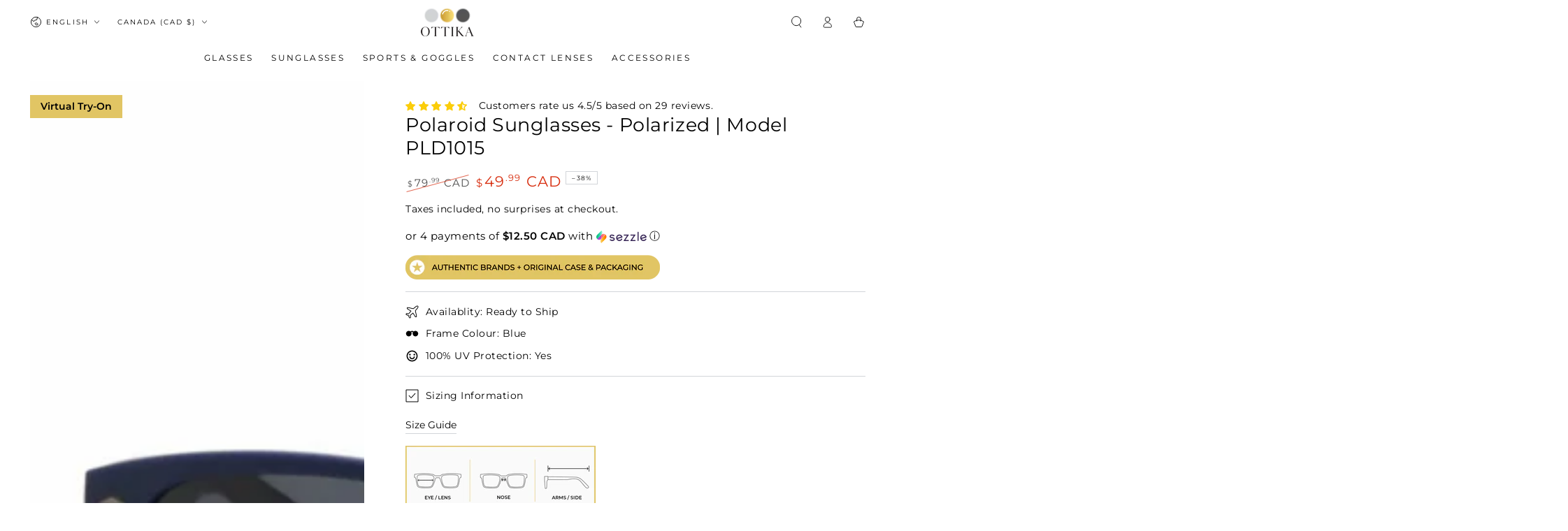

--- FILE ---
content_type: text/html; charset=utf-8
request_url: https://www.ottika.ca/variants/40269164707900/?section_id=pickup-availability
body_size: 502
content:
<div id="shopify-section-pickup-availability" class="shopify-section">
<pickup-availability-preview class="pickup-availability-preview"><svg xmlns="http://www.w3.org/2000/svg" aria-hidden="true" focusable="false"  class="icon icon-tick" fill="none" viewBox="0 0 20 20">
      <path fill="#108043" stroke="#fff" d="M16.136 6.979h0l.003-.004a1.499 1.499 0 00-2.275-1.954l-5.945 6.777-1.858-1.859A1.499 1.499 0 103.94 12.06l2.999 3s0 0 0 0c.289.29.675.44 1.1.439h.019a1.5 1.5 0 001.08-.522l6.998-7.998z"/>
    </svg><div class="pickup-availability-info"><p class="caption-large">Pickup available at <span class="color-foreground">1326 Carling Avenue, Oshawa, Ontario, L1H7P2</span></p>
        <p class="caption">Usually ready in 24 hours</p>
        <button id="ShowPickupAvailabilityDrawer" class="pickup-availability-button link link--underline" aria-haspopup="dialog">View store information
</button></div>
  </pickup-availability-preview>

  <pickup-availability-drawer tabindex="-1" role="dialog" aria-modal="true" aria-labelledby="PickupAvailabilityHeading">
    <div class="pickup-availability-header">
      <p class="h3 pickup-availability-drawer-title" id="PickupAvailabilityHeading">Polaroid Sunglasses - Polarized | Model PLD1015</p>
      <button class="pickup-availability-drawer-button" type="button" aria-label="Close">
        <svg xmlns="http://www.w3.org/2000/svg" aria-hidden="true" focusable="false" class="icon icon-close" fill="none" viewBox="0 0 18 17">
      <path d="M.865 15.978a.5.5 0 00.707.707l7.433-7.431 7.579 7.282a.501.501 0 00.846-.37.5.5 0 00-.153-.351L9.712 8.546l7.417-7.416a.5.5 0 10-.707-.708L8.991 7.853 1.413.573a.5.5 0 10-.693.72l7.563 7.268-7.418 7.417z" fill="currentColor"/>
    </svg>
      </button>
    </div><div class="pickup-availability-wrapper">
      <ul class="pickup-availability-list list-unstyled" role="list" data-store-availability-drawer-content><li class="pickup-availability-list__item">
            <p class="h4">1326 Carling Avenue, Oshawa, Ontario, L1H7P2</p>
            <p class="pickup-availability-preview caption-large"><svg xmlns="http://www.w3.org/2000/svg" aria-hidden="true" focusable="false"  class="icon icon-tick" fill="none" viewBox="0 0 20 20">
      <path fill="#108043" stroke="#fff" d="M16.136 6.979h0l.003-.004a1.499 1.499 0 00-2.275-1.954l-5.945 6.777-1.858-1.859A1.499 1.499 0 103.94 12.06l2.999 3s0 0 0 0c.289.29.675.44 1.1.439h.019a1.5 1.5 0 001.08-.522l6.998-7.998z"/>
    </svg> Pickup available, usually ready in 24 hours
</p><address class="pickup-availability-address">
              <p>1326 Carling Avenue<br>Osahwa ON L1H 7P2<br>Canada</p>
<p>+14164099222</p></address>
          </li></ul>
    </div>
  </pickup-availability-drawer></div>

--- FILE ---
content_type: text/html; charset=UTF-8
request_url: https://ottika.artryon.cn/index.php/admin/GetTpl/get_sku_list_info.html
body_size: 136
content:
[{"sku":"40269164707900","2d":"https:\/\/ottika.artryon.cn\/tryon\/frame\/2025_10_01_40269164707900_T.png","frame_full_width":"145","model_leg_left":"https:\/\/ottika.artryon.cn\/tryon\/frame\/2025_10_01_40269164707900_R.png","model_leg_right":"https:\/\/ottika.artryon.cn\/tryon\/frame\/2025_10_01_40269164707900_L.png","model_frame":"https:\/\/ottika.artryon.cn\/tryon\/frame\/2025_10_01_40269164707900_F.png","model_lens":"https:\/\/ottika.artryon.cn\/tryon\/frame\/ottika_frame_lens.png","model_lens_type":"sunglasses","model_lens_reflectivity":"0.3000","model_position_y":"-0.0300","leg_position_x":"0.0000"}]

--- FILE ---
content_type: text/css
request_url: https://cdn.shopify.com/extensions/019b0dad-c3c2-7c6c-8d5f-2588c6116621/akeans-prescription-lens-869/assets/akeans-app-block.css
body_size: 8836
content:
:root {
    --akeans-primary: #33a7fd;
    --akeans-secondary: #002d73;
}
*:focus-visible {
    outline: none;
    outline-offset: 0;
    box-shadow: none;
}
.akeans-pd-wrapper select,
.selectEye {
    padding: 0 10px;
    height: 40px;
    background: #fff;
    box-shadow: 0 0 10px #e5e5e5;
}

.filepond--root[data-style-panel-layout~="compact"] {
    background-color: #fff;cursor: pointer;
}

.akeans-upload-wrapper [data-filepond-item-state="processing-complete"] .filepond--item-panel {
    background-color: #006533;
    display: block !important;
}

.akeans-upload-wrapper [data-filepond-item-state="busy processing"] .filepond--item-panel,
.akeans-upload-wrapper [data-filepond-item-state="idle"] .filepond--item-panel,
.akeans-upload-wrapper [data-filepond-item-state="processing"] .filepond--item-panel {
    background-color: #555;
    display: block !important;
}

.akeans-upload-wrapper [data-filepond-item-state*="error"] .filepond--item-panel,
.akeans-upload-wrapper [data-filepond-item-state*="invalid"] .filepond--item-panel {
    background-color: red !important;
    display: block !important;
}

.akeans-upload-wrapper ul.filepond--list .filepond--item[data-drag-state] {
    margin: 0.25rem;
}

.akeans-upload-wrapper .filepond--root .filepond--list-scroller {
    margin-top: 1em !important;
    margin-bottom: 1em !important;
    height: auto !important;
    overflow: visible !important;
}

.akeans-upload-wrapper .filepond--root[data-style-panel-layout~="compact"] .filepond--list,
.akeans-upload-wrapper .filepond--root[data-style-panel-layout~="integrated"] .filepond--list {
    left: 15px;
    right: 15px;
}
.akeans-upload-wrapper .form-check { align-items: start; }

.product-details li.product-details__item span a {
    position: relative;
    font-size: 0;
}

.product-details li.product-details__item span a:after {
    position: absolute;
    content: "ÃƒÆ’Ã†â€™Ãƒâ€ Ã¢â‚¬â„¢ÃƒÆ’Ã¢â‚¬ ÃƒÂ¢Ã¢â€šÂ¬Ã¢â€žÂ¢ÃƒÆ’Ã†â€™ÃƒÂ¢Ã¢â€šÂ¬Ã…Â¡ÃƒÆ’Ã¢â‚¬Å¡Ãƒâ€šÃ‚Â°ÃƒÆ’Ã†â€™Ãƒâ€ Ã¢â‚¬â„¢ÃƒÆ’Ã‚Â¢ÃƒÂ¢Ã¢â‚¬Å¡Ã‚Â¬Ãƒâ€šÃ‚Â¦ÃƒÆ’Ã†â€™ÃƒÂ¢Ã¢â€šÂ¬Ã…Â¡ÃƒÆ’Ã¢â‚¬Å¡Ãƒâ€šÃ‚Â¸ÃƒÆ’Ã†â€™Ãƒâ€ Ã¢â‚¬â„¢ÃƒÆ’Ã¢â‚¬Å¡Ãƒâ€šÃ‚Â¢ÃƒÆ’Ã†â€™Ãƒâ€šÃ‚Â¢ÃƒÆ’Ã‚Â¢ÃƒÂ¢Ã¢â‚¬Å¡Ã‚Â¬Ãƒâ€¦Ã‚Â¡ÃƒÆ’Ã¢â‚¬Å¡Ãƒâ€šÃ‚Â¬ÃƒÆ’Ã†â€™ÃƒÂ¢Ã¢â€šÂ¬Ã…Â¡ÃƒÆ’Ã¢â‚¬Å¡Ãƒâ€šÃ‚ÂÃƒÆ’Ã†â€™Ãƒâ€ Ã¢â‚¬â„¢ÃƒÆ’Ã¢â‚¬Å¡Ãƒâ€šÃ‚Â¢ÃƒÆ’Ã†â€™Ãƒâ€šÃ‚Â¢ÃƒÆ’Ã‚Â¢ÃƒÂ¢Ã¢â‚¬Å¡Ã‚Â¬Ãƒâ€¦Ã‚Â¡ÃƒÆ’Ã¢â‚¬Å¡Ãƒâ€šÃ‚Â¬ÃƒÆ’Ã†â€™Ãƒâ€šÃ‚Â¢ÃƒÆ’Ã‚Â¢ÃƒÂ¢Ã¢â€šÂ¬Ã…Â¡Ãƒâ€šÃ‚Â¬ÃƒÆ’Ã¢â‚¬Å¡Ãƒâ€šÃ‚Â";
    font-size: 12px;
    right: -15px;
}

.akeans-upload-wrapper .filepond--panel.filepond--panel-root {
    background-color: #f9f9f9 !important;
    border-radius: 0 !important;
    border: 1px solid #ddd !important;
    overflow: hidden;
}

.contact form .field {
    width: 100% !important;
    display: block;
}

.filepond--file-wrapper .filepond--file {
    font-size: 16px;
}

.customer .filepond--drop-label.filepond--drop-label label {
    top: 50%;
    transform: translateY(-50%);
    -webkit-transform: translateY(-50%);
    -ms-transform: translateY(-50%);
    -moz-transform: translateY(-50%);
}

td.cart-item__details .product-option dd a {
    position: relative;
    font-size: 14px;
    text-decoration: none;
    color: var(--akeans-primary);
}

td.cart-item__details .product-option dd a:hover {
    color: var(--akeans-secondary);
}

td.cart-item__details .product-option dd a:after {
    position: absolute;
    content: "Link";
    font-size: 12px;
    right: 0;
    display: none;
}

.customer .filepond--file button {
    border-radius: 50%;
    min-width: 1.625em !important;
    min-height: 1.625em !important;
    box-shadow: none;
}

.customer .filepond--file button:hover {
    box-shadow: 0 0 0 0.125em hsl(0deg 0% 100% / 90%);
}

.filepond--root {
    font-family: inherit;
    font-size: inherit;
}

.filepond--drop-label {
    color: inherit;
    font-size: inherit;    
}
.filepond--drop-label label {pointer-events: none; }

.akeans-group-field-wrapper,
.akeans-upload-wrapper,
ul.form-stepper .form-stepper-circle {
    position: relative;
}

.akeans-group-field-wrapper h4,
.prescription-options-span {
    margin-bottom: 10px;
}

.filepond--counter,
.filepond--warning {
    position: absolute;
    background: #f7bdbd;
    color: #000;
    border-radius: 999em;
    font-size: 0.875em;
    margin-top: 1em;
    display: inline-block;
    padding: 0.25em 1em;
    white-space: nowrap;
}

.filepond--warning {
    bottom: 80%;
    left: 50%;
    opacity: 0;
    transform: translateY(1em) translateX(-50%);
    transition: opacity 0.15s ease-out, transform 0.5s ease-out;
}

.filepond--counter {
    bottom: -30px;
    right: 0;
    z-index: 9;
}

.filepond--warning[data-state="visible"] {
    opacity: 1;
    transform: translateY(0) translateX(-50%);
}

.akeans-user-wrapper .field.fld-checkbox::after,
.akeans-user-wrapper .field.fld-checkbox::before {
    content: none;
    border: none;
}

.akeans-user-wrapper {
        margin: 30px 0;
    border-radius: 0;
    border: 1px solid #ddd;
    padding: 15px;
    background-color: #f9f9f9;
    gap: 10px;
    display: flex;
    flex-direction: column;
}
.akeans-user-wrapper h4 { padding: 0;}
span.upml {
    padding: 10px 0;
    display: block;
}

.akeans-upload-wrapper .form-check input[type="checkbox"] {
    top: 0px;
    position: relative;
    margin-left: 0;
    width: 16px;
    height: 16px;
}

label[for="akeans_upload_prescription_upload_manual"] {
    margin: 30px 0 15px;
    display: block;
}

table.line-item-property__field tbody {
    gap: 15px;
}

table.line-item-property__field {
    border: 1px solid #ddd;
    padding: 0 15px 7px;
    background-color: #f9f9f9;
}

.akeans-pd-wrapper,
.form-check.mt-3 {
    border: 1px solid #ddd;
    background-color: #f9f9f9;
    margin-bottom: 15px;
}

.button.prescription-option-next-button-copy:hover,
.form-stepper-horizontal li.form-stepper-completed:after,
.submit-btn:hover {
    background-color: var(--akeans-primary);
}

.akeans-pd-wrapper {
    padding: 20px;
}

table.line-item-property__field tr>td:first-child {
    font-weight: 400 !important;
    text-align: center;
}

.font-normal,
table.line-item-property__field th {
    font-weight: 400;
}

.filepond--root .filepond--drop-label,
.filepond--root[data-style-panel-layout~="compact"] {
    min-height: 4.75em;
}

.filepond--root .filepond--drop-label::before {
    content: "";
    margin: 10px;
    background-image: url('data:image/svg+xml,<svg xmlns="http://www.w3.org/2000/svg" xmlns:xlink="http://www.w3.org/1999/xlink" x="0px" y="0px" viewBox="0 0 122.881 111.586" enable-background="new 0 0 122.881 111.586" xml:space="preserve"><g><path d="M84.13,62.236c1.232,1.227,1.238,3.219,0.013,4.453c-1.227,1.232-3.22,1.238-4.453,0.012L54.307,41.512 c-0.033-0.033-0.065-0.066-0.097-0.101l-0.002,0.002c-3.878-4.225-8.131-5.309-11.436-4.404c-1.193,0.327-2.266,0.913-3.145,1.697 c-0.86,0.768-1.539,1.741-1.966,2.862c-1.111,2.917-0.436,6.87,3.212,10.972l46.178,46.178c0.063,0.063,0.122,0.127,0.178,0.193 c6.047,6.191,13.243,7.463,19.001,5.541c2.216-0.738,4.221-1.945,5.862-3.518c1.632-1.564,2.904-3.486,3.668-5.664 c2.023-5.781,0.498-13.502-7.238-21.533l-0.003-0.002c-7.092-7.115-13.764-14.41-20.356-21.619 c-13.042-14.26-25.766-28.172-41.806-40.517C40.206,6.868,32.528,5.47,25.519,6.728c-3.063,0.549-5.991,1.604-8.599,3.106 c-2.564,1.477-4.822,3.394-6.593,5.694C7.099,19.723,5.51,25.251,6.68,31.773c1.963,10.945,8.163,17.134,15.633,24.592 c0.764,0.762,1.541,1.537,2.323,2.328l23.785,24.014l8.046,8.123c1.226,1.234,1.22,3.227-0.013,4.453 c-1.232,1.227-3.226,1.221-4.452-0.012l-8.045-8.125L20.171,63.133c-0.778-0.787-1.545-1.551-2.298-2.303 C9.638,52.608,2.803,45.785,0.489,32.883c-1.515-8.442,0.594-15.667,4.855-21.203c2.272-2.953,5.163-5.409,8.443-7.298 c3.237-1.864,6.853-3.17,10.622-3.846c8.646-1.551,18.146,0.195,25.796,6.082c16.42,12.637,29.347,26.771,42.596,41.256 c6.46,7.064,12.999,14.213,20.188,21.426c0.024,0.023,0.049,0.047,0.072,0.072c9.653,10.02,11.387,20.137,8.645,27.969 c-1.103,3.148-2.923,5.904-5.247,8.133c-2.314,2.217-5.129,3.914-8.229,4.949c-7.865,2.625-17.557,1.029-25.504-7.111 c-0.047-0.041-0.093-0.084-0.138-0.129L36.398,56.994l0.003-0.002c-0.039-0.039-0.077-0.08-0.114-0.121 c-5.556-6.161-6.417-12.568-4.521-17.547c0.783-2.055,2.05-3.859,3.668-5.304c1.6-1.428,3.539-2.489,5.686-3.078 c5.375-1.473,12.026,0.003,17.716,6.194L84.13,62.236L84.13,62.236z"/></g></svg>');
    width: 20px;
    height: 20px;
    background-repeat: no-repeat;
    background-position: center;
}

#multi-step-form-container {
    margin-top: 40px;
}

.text-center {
    text-align: center;
}

.mx-auto {
    margin-left: auto;
    margin-right: auto;
}

.pl-0 {
    padding-left: 0;
}

.submit-btn {
    border: 1px solid var(--akeans-secondary);
    background-color: var(--akeans-secondary);
    font-weight: 600;
}
#userPrescriptionSetupForm input[type="radio"],
.d-none,
.form-stepper .label,
.submit-btn:hover::after,
ul.form-stepper .form-stepper-circle span {
    display: none;
}

.form-stepper-horizontal,
.form-stepper-horizontal li {
    display: -webkit-box;
    display: -ms-flexbox;
    position: relative;
    padding: 0;
}

.mt-3 {
    margin-top: 2rem;
}

.form-step {
    border: 1px solid rgba(0, 0, 0, 0.1);
    border-radius: 20px;
    padding: 3rem;
}

ul.form-stepper {
    counter-reset: section;
    margin-bottom: 3rem;
}

.form-stepper-horizontal {
    display: flex;
    -webkit-box-pack: justify;
    -ms-flex-pack: justify;
    justify-content: space-between;
}

ul.form-stepper>li:not(:last-of-type) {
    margin-bottom: 0.625rem;
    -webkit-transition: margin-bottom 0.4s;
    -o-transition: margin-bottom 0.4s;
    transition: margin-bottom 0.4s;
}

.form-stepper-horizontal>li:not(:last-of-type) {
    margin-bottom: 0 !important;
}

.form-stepper-horizontal li {
    display: flex;
    -webkit-box-flex: 1;
    -ms-flex: 1;
    flex: 0 0 auto;
    -webkit-box-align: start;
    -ms-flex-align: start;
    align-items: start;
    -webkit-transition: 0.5s;
    transition: 0.5s;
    width: calc(100% / 6);
    justify-content: center;
}

.form-stepper-horizontal li:after {
    position: absolute;
    -webkit-box-flex: 1;
    -ms-flex: 1;
    flex: 1;
    height: 1px;
    content: "";
    top: 50%;
    transform: translateY(-50%);
    width: 100%;
    background-color: #d9d8e1;
}

.form-stepper-horizontal li:last-child:after {
    width: 50%;
    left: 0;
}

.form-stepper-horizontal li:first-child:after {
    width: 50%;
    right: 0;
}

.form-stepper-horizontal li:last-child {
    flex: unset;
}

ul.form-stepper li a .form-stepper-circle {
    display: inline-block;
    width: 15px;
    height: 15px;
    margin-right: 0;
    line-height: 1.7rem;
    text-align: center;
    background: rgba(0, 0, 0, 0.38);
    border-radius: 50%;
}

.form-stepper .form-stepper-active .form-stepper-circle {
    background-color: var(--akeans-secondary) !important;
    color: #fff;
}

.form-stepper .form-stepper-active .label {
    color: var(--akeans-secondary) !important;
}

.form-stepper .form-stepper-active .form-stepper-circle:hover,
.form-stepper .form-stepper-completed .form-stepper-circle:hover {
    background-color: var(--akeans-primary) !important;
    color: #fff !important;
}

.form-stepper .form-stepper-unfinished .form-stepper-circle {
    background-color: #d9d8e1;
}

.form-stepper .form-stepper-completed .form-stepper-circle {
    background-color: var(--akeans-primary) !important;
    color: #fff;
}

.form-stepper .form-stepper-completed .label {
    color: var(--akeans-primary) !important;
}

.form-stepper .form-stepper-active span.text-muted,
.form-stepper .form-stepper-completed span.text-muted {
    color: #fff !important;
}

.form-stepper a {
    display: flex;
    cursor: default;
    z-index: 1;
}

.prescription_type_common .form-check {
    display: flex;
    align-items: center;
}

#userPrescriptionSetupForm .filepond--drop-label label>span {
    width: fit-content;
    height: auto;
    margin-left: 5px;
    margin-right: 0;
}

.akeans-pd-wrapper .akeans-group-field-wrapper {
    display: flex;
    flex-wrap: wrap;
}

.akeans-pd-wrapper select {
    width: 100%;
    border-radius: 5px !important;
    border: none;
}

#userPrescriptionSetupForm .radio-container,
.akeans-pd-wrapper .form-check:not(:last-child) select {
    margin-bottom: 15px;
}

.akeans-pd-wrapper .akeans-group-field-wrapper .dual_pd_table,
.akeans-pd-wrapper .akeans-group-field-wrapper>h4 {
    margin: 0 0 10px;
    width: 100%;
}

.akeans-pd-wrapper .akeans-group-field-wrapper .single_pd_table {
    width: 100%;
    vertical-align: middle;
    border-spacing: 0;
}
.akeans-pd-wrapper .akeans-group-field-wrapper .single_pd_table td {
    padding: 0;
}
.akeans-pd-wrapper .akeans-group-field-wrapper .form-check {
    width: 100%;
    align-items: center;
    padding: 0;
}

.akeans-pd-wrapper .add_prisma_table_horizental_vertical,
.review-prescription-option * {
    width: 100%;
}

.button.btn-navigate-form-step {
    background-color: var(--akeans-primary);
    font-weight: 600;
}

.button.btn-navigate-form-step:hover {
    background-color: var(--akeans-secondary);
}

.button.prescription-option-next-button-copy {
    background-color: var(--akeans-secondary);
    font-weight: 600;
}

.button.btn-navigate-form-step::after,
.button.btn-navigate-form-step::before,
.button.btn-navigate-form-step:hover::after,
.button.btn-navigate-form-step:hover::before,
.button.prescription-option-next-button-copy:hover::after {
    box-shadow: none;
}

#userPrescriptionSetupForm label {
    display: flex;
    cursor: pointer;
    /* padding: 5px 0; */
    margin: 0;
    border: 1px solid transparent;
    transition: border-color 0.3s ease-in-out;
}

#userPrescriptionSetupForm label[for="akeans_upload_prescription_upload_manual"] {
    color: rgb(var(--color-foreground));
    font-family: var(--font-heading-family);
    font-style: var(--font-heading-style);
    font-size: calc(var(--font-heading-scale) * 1.5rem);
}

#userPrescriptionSetupForm img {
    width: 115px;
    height: auto;
    margin-right: 10px;
}

#userPrescriptionSetupForm input[type="radio"]:checked+label {
    border: 0.1rem solid rgba(var(--color-foreground), 0.2);
}

#userPrescriptionSetupForm span {
    vertical-align: middle;
    align-items: center;
}

#userPrescriptionSetupForm span.lens_option_name {
    /* vertical-align: middle; */
    margin: 15px 0;
    display: block;
    line-height: normal;
}

#userPrescriptionSetupForm p {
    font-size: 14px;
    font-weight: 400;
}

.lens_option_common .your_lens_type_selected>span,
.lens_type_common label .your_lens_type_selected>span,
.your_prescription_selected>span {
    font-weight: 600;
}

.lens_option_common label p,
.lens_type_common label p,
.your_prescription_selected>p {
    margin: 0;
    line-height: 24px;
}

#userPrescriptionSetupForm label>span {
    content: " ";
    display: inline-block;
    width: 40px;
    height: 40px;
    margin-right: 10px;
    position: relative;
    background-repeat: no-repeat;
    background-size: contain;
    background-position: center center;
}

#userPrescriptionSetupForm label>.enter_manually_image {
    background-image: url("enter-manully.png");
}

#userPrescriptionSetupForm label>.upload_file_image {
    background-image: url("upload-file.png");
    background-size: 30px;
}

#userPrescriptionSetupForm label>.email_later_image {
    background-image: url("email_later.png");
}

#userPrescriptionSetupForm h2.font-normal {
    text-align: center;
    font-weight: 700;
    margin-top: 0;
}

.review-lens-type,
.review-lens-type-option,
.review-prescription-method,
.review-vision-option {
    border: 1px solid #ddd;
    padding: 0 10px;
    font-weight: 600;
    line-height: normal;
    margin-bottom: 10px;
    background-color: #f9f9f9;
    display: flex;
    justify-content: space-between;
    align-items: center;
}

.review-lens-type-option>*,
.review-lens-type>*,
.review-prescription-method>*,
.review-vision-option>* {
    display: flex;
    flex: 1 1 50%;
}

.review-lens-type-option-val,
.review-lens-type-val,
.review-prescription-method-val,
.review-vision-option-val {
    font-size: 14px;
    border-left: 1px solid #ddd;
    padding: 10px;
    font-weight: 400;
    flex: 0 0 50%;
}

.review-prescription-option {
    font-weight: 600;
    border: 1px solid #ddd;
    background-color: #f9f9f9;
    text-align: center;
    margin-bottom: 10px;
    padding: 10px;
    display: flex;
    flex-wrap: wrap;
    justify-content: center;
}

#review-prescription-option-val-left,
#review-prescription-option-val-right {
    width: 50%;
    text-align: left;
    padding: 0 10px;
}
#review-prescription-option-val-left:empty { display: none;}

#review-prescription-option-val-right {
    border: 1px solid #ddd;
}

#review-prescription-option-val-left {
    border: 1px solid #ddd;
    border-right: 0;
    width: 50%;
}

#review-prescription-option-val-pd {
    margin-top: 10px;
    border: 1px solid #ddd;
    display: flex;
    text-align: left;
    align-items: center;
}

#review-prescription-option-val-pd>div {
    padding: 0 10px;
}

#review-prescription-option-val-pd>div+div {
    border-left: 1px solid #ddd;
}

#review-prescription-option-val {
    text-align: left;
    padding: 0 10px;
}

#step-6 .review-prescription-option table {
    width: 100%;
    margin: 10px auto;
    box-shadow: 0 0 0 0.1rem #ddd;
}

.review-prescription-option table td,
.review-prescription-option table th {
    padding: 1em;
    border: 0.1rem solid rgba(var(--color-foreground), 0.2);
}

#review-prescription-option-val-prisma {
    padding-top: 10px;
}

.image-link {
    position: relative;
    text-decoration: none;
}

.image-link .tooltip {
    display: none;
    position: absolute;
    top: 100%;
    left: 0;
    width: 200px;
    z-index: 1000;
    border: 1px solid #ccc;
    background: #fff;
    padding: 10px;
    box-shadow: 0 4px 8px rgba(0, 0, 0, 0.1);
}

.image-link:hover .tooltip {
    display: block;
}

.image-link .tooltip img {
    width: 100%;
    height: auto;
}

#link-container ul {
    list-style-type: none;
    padding-left: 0;
}

.error-message {
    color: red;
    line-height: normal;
}

.shopify-app-block>div>label {
    font-weight: 700;
}

table.line-item-property__field {
    width: 100%;
    border-spacing: 0px 10px;
    margin-bottom: 15px;
}

.selectEye {
    padding: 0 10px;
    width: 100%;
    border-radius: 5px !important;
    border: none;
}

.selectEye:hover {
    background-color: #d0d0d7;
}

.selectEye:disabled:hover {
    background-color: #fcfcfc;
}

#ak-overlay {
    position: fixed;
    top: 0;
    left: 0;
    width: 100%;
    height: 100%;
    background: rgba(0, 0, 0, 0.5);
    z-index: 98;
    display: none;
}

#ak-dialog-form {
    z-index: 1000 !important;
    background: white;
    padding: 20px;
    border-radius: 8px;
}

@media only screen and (min-width: 990px) {

    .product--large:not(.product--no-media) .product__info-wrapper,
    .product--large:not(.product--no-media) .product__media-wrapper {
        max-width: 50%;
        width: calc(50% - var(--grid-desktop-horizontal-spacing) / 2);
    }

    table.line-item-property__field tbody {
        display: flex;
        flex-direction: row;
        gap: 5px;
    }

    table.line-item-property__field tr {
        display: flex;
        flex-direction: column;
        justify-content: space-between;
        gap: 5px;
        flex-grow: 1;
    }

    table.line-item-property__field th {
        /* text-align: left; */
        min-height: 50px;
    }

    table.line-item-property__field tr>td {
        min-height: 50px;
    }
}

.akeans-user-wrapper .field__input {
border: 1px solid #ddd;
}

.akeans-user-wrapper .field[class="field"] {
    display: flex;
    flex-direction: column-reverse;
    gap: 10px;
}

.akeans-user-wrapper .field:before,
.akeans-user-wrapper .field:after {
    opacity: 0;
}

.akeans-user-wrapper [type="checkbox"] {
    margin-right: 5px;
    width: 16px;
    height: 16px;
    top: -2px;
    position: relative;
}

table.line-item-property__field tr>td+td span.od-label-mobile {
    display: none;
}

.lens-types-notes,
.prescriptions-types-notes {
    margin-top: 15px;
}

/* Popup */

.lens-ultimate-design .akeans-upload-wrapper .form-check { align-items: flex-start; }

#lens-selection-form {
    font-family: var(--font-body-family) !important;
    color: rgba(var(--color-foreground), 0.9) !important;
}

.ui-widget.ui-widget-content {
    width: 500px !important;
    max-width: 90% !important;
}

.ak-dialog-form-logo {
    text-align: center;
    margin-bottom: 20px;
    border-bottom: 1px solid #ddd;
    padding-bottom: 20px;
    display: flex;
    justify-content: center;
}

.ak-dialog-form-logo img {
    max-width: 110px;
    height: auto;
}

#ak-dialog-form {
    border: 1px solid #ddd;
    margin: 15px;
}

button#continue-button {
    border: none;
    padding: 10px 20px;
    cursor: pointer;
    border-radius: 3px;
}

#lens-selection-form label {
    padding-left: 25px;
    position: relative;
}

#lens-selection-form label strong {
    display: block;
}

#lens-selection-form {
    display: flex;
    gap: 15px;
    flex-direction: column;
}

#lens-selection-form label input {
    position: absolute;
    left: 0;
    top: 3px;
}

#warning-message {
    color: red;
    display: none;
    margin-top: 10px;
    line-height: normal;
}

/* new */
.lens-button-wrapper button, button#add-to-cart-button-custom-ak-prescription {
    width: 100%;
}
.lens-button-wrapper .notifications {
    font-family: minerva-modern, sans-serif;
    font-weight: 400;
    font-stretch: normal;
    font-style: normal;
    padding: 0;
    margin: 5px 0 10px 0;
}

#btnOption {
    color: #222;
    top: 185px;
    right: 15px;
    position: fixed;
    transition: all 0.3s ease-in-out;
    background-color: #fff;
    z-index: 999;
}

.shopify-section-header-sticky+main #btnOption {
    top: 135px;
}

.shopify-section-header-hidden+main #btnOption {
    top: 15px;
}

#btnOption .sections-edit {
    font-size: 12px;
}

#btnOption .vision-btn-edit {
color: currentColor;
    font-size: 12px;
    font-weight: 700;
    line-height: 16px;
    letter-spacing: 0.16px;
    text-transform: capitalize;
    cursor: pointer;
    text-decoration: none;
    background: transparent;
    border: none;
    padding: 0;
}

.selections-content.selections-content-ak {
    padding-bottom: 12px;
    padding-top: 27px;
    font-size: 12px;
}

.selection-btn {
    display: flex;
    align-items: center;
    gap: 15px;
    cursor: pointer;
    border: 0;
    background: none;
}

.selection-button-wrapper {
    text-align: center;
    padding: 6px 10px;
    border-radius: 8px;
    margin-bottom: 0px;
    box-shadow: 0px 0px 2.94545px rgba(40, 41, 61, 0.04),
        0px 5.89091px 11.7818px rgba(96, 97, 112, 0.16);
    width: 300px;
    transition: all 0.3s ease-in-out;
}

.selection-button-wrapper.open-box {
    width: 380px;
}

.selection-btn .btn-name {
    text-transform: uppercase;
    font-weight: 700;
    line-height: 24px;
    font-size: 16px;
    letter-spacing: 0.5px;
}

.section-close {
    display: none;
    position: absolute;
    right: 10px;
    top: 10px;
    cursor: pointer;
}

.selections-content {
    display: none;
}

.vision-btn-edit {
    color: #557b92;
    font-size: 12px;
    font-weight: 700;
    line-height: 16px;
    letter-spacing: 0.16px;
    text-transform: capitalize;
    cursor: pointer;
    text-decoration: none;
}

/* new */

.custom-ak-select2-positive-dropdown .select2-results__options {
    text-align: center;
}

.select2-container--open .custom-ak-select2-positive-dropdown .select2-results__options {
    padding-top: 0;
    font-size: 12px;
}

.select2-container--open .custom-ak-select2-dropdown .select2-results__options {
    display: flex;
    flex-wrap: wrap;
    padding-top: 0;
}

.custom-ak-select2-dropdown .select2-results__options li.select2-results__option--group[aria-label="Neutral"] {
    order: 0;
    width: 100%;
}

.custom-ak-select2-dropdown .select2-results__options li.select2-results__option--group[aria-label="Minus"],
.custom-ak-select2-dropdown .select2-results__options li.select2-results__option--group[aria-label="Plus"] {
    width: 50%;
    border-top: 1px solid #ddd;
}

.custom-ak-select2-dropdown .select2-results__options li.select2-results__option--group[aria-label="Minus"] {
    border-right: 1px solid #ddd;
    order: 1;
}

.custom-ak-select2-dropdown .select2-results__options li.select2-results__option--group[aria-label="Plus"] {
    order: 2;
}

.custom-ak-select2-dropdown .select2-results__options li.select2-results__option--group>.select2-results__group {
    display: none;
}
.custom-ak-select2-dropdown .select2-results__options li.select2-results__option--group {
    font-size: 12px;
}

.custom-ak-select2-dropdown .select2-results__options li.select2-results__option--group .select2-results__option {
    padding-left: 2px;
    padding-right: 2px;
    width: 100%;
    text-align: center;
}

.custom-ak-select2-dropdown .select2-results__options li.select2-results__option--group .select2-results__option>span {
    text-align: center;
}

.custom-ak-select2-dropdown .select2-results .dropdown-controls {
    position: relative;
    bottom: none;
    padding: 0px;
}

.custom-ak-select2-dropdown .select2-results .dropdown-controls button {
    background: #002d73;
    border-radius: 2px;
    width: 49%;
    margin: 0;
}

.form-check {
    display: flex;
    border: 0 !important;
    background: none !important;
    padding: 0;
    margin-top: 0;
    min-height: auto;
}
.form-check .form-check-input {
    margin-left: 0 !important;
    width: 16px;
    height: 16px;
}

/*lens-default-design - Start*/
.lens-default-design #userPrescriptionSetupForm .radio-container label:hover, 
.lens-default-design #userPrescriptionSetupForm .lens_options label:hover {
    border: 1px solid rgba(0, 0, 0, 0);
    box-shadow: 0 0 17px 0 rgba(0, 0, 0, 0.12);
    outline: 2px solid #326fa8;
}

.lens-default-design #userPrescriptionSetupForm .radio-container label,     
.lens-default-design #userPrescriptionSetupForm .lens_options label {
    align-items: center;
    padding: 0;
    border: 1px solid #ddd;
    transition: border-color 0.3s ease-in-out;
    border-radius: 8px;
    overflow: hidden;
    align-items: center;
}
.lens-default-design #userPrescriptionSetupForm .radio-container label, 
.lens-default-design #userPrescriptionSetupForm .lens_option_check + label {
    position: relative;
    padding: 15px;
}

.upload-prescription-review #review-prescription-option-val-right {
    width: 100%;
    border: none;
    padding: 0;
}

.upload-prescription-review #review-prescription-option-val-right table {
    border-collapse: collapse;
    box-shadow: none;
    border: 0.1rem solid rgba(var(--color-foreground), 0.2);
    border-width: 0 0 1px 1px;
}

.upload-prescription-review  div:empty {
    display: none !important;
}

.upload-prescription-review #review-prescription-option-val-right table tr > * {
    flex: 1 1 auto;
    border-width: 1px 1px 0 0;
}

.upload-prescription-review #review-prescription-option-val-right table tr {
    display: flex;
}

.upload-prescription-review #review-prescription-option-val-right input { border: none;text-align: center; background: none;}


/*lens-container-collapsed - Start*/
.lens-container-collapsed div#progressbar { display: flex; }
.lens-container-collapsed ul.form-stepper { margin-bottom: 0rem; width: 100%; margin-top: 14px; gap: 0px;}
.lens-container-collapsed ul.form-stepper-horizontal li { flex: 1 1 auto; padding: 0;}
.lens-container-collapsed ul.form-stepper li a .form-stepper-circle { width: 1px; height: 1px;}

.lens-container-collapsed .button.prescription-option-next-button-copy:hover,
.lens-container-collapsed .form-stepper-horizontal li.form-stepper-completed::after,
.lens-container-collapsed .submit-btn:hover {
    background-color: #002d73;
}

.lens-container-collapsed .form-stepper-horizontal li:first-child::after {    width: 100%;}
.lens-container-collapsed .form-stepper-horizontal li:last-child::after {    width: 100%;}
.lens-container-collapsed .form-stepper-horizontal li::after {    height: 3px;}
.lens-container-collapsed #userPrescriptionSetupForm .line-item-property__field .select2-container {    width: 100% !important;    text-align: center;}
.lens-container-collapsed .prescription_type_common .form-check {    display: flex;    border: 0;    background: none !important;    padding: 0;    margin-top: 0;    align-items: baseline;}

.lens-container-collapsed .prescription_type_common table.line-item-property__field {
    border-collapse: collapse;
    color: #000;
}

.lens-container-collapsed .prescription_type_common table.line-item-property__field tbody {
    display: table;
    width: 100%;
}

.lens-container-collapsed .prescription_type_common table.line-item-property__field th {
    text-align: center;
    min-height: 40px;
    background-color: #f9f9f9;
    border: 1px solid #b0b0b0;
    width: 25%;
    font-size: 14px;
    font-weight: 600;
    padding: 5px 0;
}

.lens-container-collapsed .prescription_type_common table.line-item-property__field tr {
    display: table-row;
    background-color: #f9f9f9;
}

.lens-container-collapsed .prescription_type_common table.line-item-property__field tr>td {
    border: 1px solid #b0b0b0;
}

.lens-container-collapsed .prescription_type_common table.line-item-property__field tr>td:first-child {
    font-size: 14px;
    font-weight: 600;
    padding: 5px 0;
}

.lens-container-collapsed .select2-container--default .select2-selection--single .select2-selection__arrow {
    right: 5px;
    width: 15px;
    background-image: url('data:image/svg+xml,<svg xmlns="http://www.w3.org/2000/svg" width="16" height="16" viewBox="0 0 16 16" fill="none"><path d="M14.862 11.8043L7.99998 4.94264L1.13798 11.8043L0.195312 10.8616L7.99998 3.05664L15.8046 10.8616L14.862 11.8043Z" fill="black"></path></svg>');
    background-repeat: no-repeat;
    background-position: center;
    transform: rotate(180deg);
}

.lens-container-collapsed .select2-container--open.select2-container--default .select2-selection--single .select2-selection__arrow {
    transform: rotate(0deg);
}

.lens-container-collapsed .select2-container--default .select2-selection--single .select2-selection__arrow b {
    display: none;
}

/* .custom-ak-select2-dropdown .select2-results__options li.select2-results__option--group > .select2-results__options--nested > li:first-child { display: none;} */

.lens-container-collapsed .select2-container--default .select2-selection--single {
    background-color: inherit;
    border: 0;
    border-radius: 0;
}

.lens-container-collapsed .select2-container--default .select2-selection--single .select2-selection__rendered {
    color: #767676;
    line-height: 32px;
    padding-left: 5px;
    padding-right: 15px;
}

.lens-container-collapsed .akeans-pd-wrapper {
    padding: 0;
    border: 0;
    background: none;
}

.lens-container-collapsed .akeans-pd-wrapper.akeans-pd-sdpd .akeans-group-field-wrapper>.form-check {
    align-items: center;
    width: 40%;
    border: 1px solid #b0b0b0;
    border-right: 0;
    background-color: #f9f9f9 !important;
    margin:0;
}

.lens-container-collapsed .akeans-pd-wrapper.akeans-pd-sdpd .akeans-group-field-wrapper .single_pd_table,
.lens-container-collapsed .akeans-pd-wrapper.akeans-pd-sdpd .akeans-group-field-wrapper .dual_pd_table {
    width: 60%;
    border: 1px solid #b0b0b0;
    text-align: center;
    border-collapse: collapse;
    margin-bottom: 0;
}

.lens-container-collapsed .akeans-pd-wrapper.akeans-pd-sdpd .akeans-group-field-wrapper .dual_pd_table tr {
    background-color: #f9f9f9;
}

.lens-container-collapsed .akeans-pd-wrapper.akeans-pd-sdpd .akeans-group-field-wrapper .dual_pd_table tr th,
.lens-container-collapsed .akeans-pd-wrapper.akeans-pd-sdpd .akeans-group-field-wrapper .dual_pd_table tr td {
    border: 1px solid #b0b0b0;
    font-weight: 400;
    color: #000;
    width: 50%;
}

.lens-container-collapsed #userPrescriptionSetupForm .line-item-property__field .select2-container.select2-container--disabled {
    opacity: 0.3;
}

.lens-container-collapsed .akeans-pd-wrapper.akeans-pd-sdpd .form-check .select2-container--default .select2-selection--single {
    background-color: #f9f9f9; border: 1px solid #aaa; 
}

.lens-container-collapsed .akeans-pd-wrapper.akeans-pd-sdpd .select2-container--default .select2-selection--single .select2-selection__rendered {
    color: #000;
    font-size: 14px;
    font-weight: 600;
    text-align: center;
}

.lens-container-collapsed .akeans-pd-wrapper.akeans-pd-sdpd .akeans-group-field-wrapper span.select2-container--default {
    width: 100% !important;
}

.lens-container-collapsed .akeans-pd-wrapper .add_prisma_table_horizental_vertical {
    box-shadow: none;
    border-collapse: collapse;
}

.lens-container-collapsed .akeans-pd-wrapper .add_prisma_table_horizental_vertical tbody {
    display: flex;
    flex-direction: row;
}

.lens-container-collapsed .akeans-pd-wrapper .add_prisma_table_horizental_vertical tbody th {
    border: 1px solid #b0b0b0;
    background-color: #f9f9f9;
    font-size: 14px;
}

.lens-container-collapsed .akeans-pd-wrapper .add_prisma_table_horizental_vertical tbody tr {
    display: flex;
    flex-direction: column;
    justify-content: flex-start;
    gap: 0px;
    flex-grow: 1;
}

.lens-container-collapsed .akeans-pd-wrapper .add_prisma_table_horizental_vertical tbody tr td {
    border: 1px solid #b0b0b0;
    text-align: center;
}

.lens-container-collapsed .akeans-pd-wrapper .add_prisma_table_horizental_vertical tbody tr td,
.lens-container-collapsed .akeans-pd-wrapper .add_prisma_table_horizental_vertical tbody tr th {
    padding: 5px;
    min-height: 40px;
    display: flex;
    align-items: center;
    justify-content: center;
}

.lens-container-collapsed .akeans-pd-wrapper .add_prisma_table_horizental_vertical tbody tr td:first-child {
    font-size: 14px;
    line-height: 14px;
    font-weight: 600;
    background-color: #f9f9f9;
}

.lens-container-collapsed .akeans-pd-wrapper .add_prisma_table_horizental_vertical span.select2-container--default {
    width: 100% !important;
}

.lens-container-collapsed .akeans-upload-wrapper .akeans-group-field-wrapper h4>span {
    font-size: 14px;
    display: block;
    margin-top: 5px;
}

.lens-container-collapsed .akeans-upload-wrapper .filepond--root .filepond--panel.filepond--panel-root {
    border-radius: 0 !important;
    background-color: transparent !important;
    border-radius: 0 !important;
    border: 0 !important;
}
.filepond--panel-root { background-color: transparent;}
.lens-container-collapsed .akeans-upload-wrapper .filepond--root .filepond--drop-label {
    height: 48px !important;
    background-color: #f9f9f9;
    border-radius: 25px;
    border: 1px solid #ddd;
}

.lens-container-collapsed .akeans-upload-wrapper .filepond--root .filepond--drop-label::before {
    display: none;
}

.lens-container-collapsed .akeans-upload-wrapper .filepond--root .filepond--drop-label,
.lens-container-collapsed .akeans-upload-wrapper .filepond--root[data-style-panel-layout~="compact"] {
    min-height: 2.75em;
}

.lens-container-collapsed .akeans-upload-wrapper .filepond--root .filepond--drop-label .filepond--label-action {
    text-transform: uppercase;
    text-decoration: none;
}

.lens-container-collapsed #multi-step-form-container {
    margin-top: 1rem;
}

.lens-container-collapsed #multi-step-form-container .form-step {
    border: 0;
    border-radius: 0px;
    padding: 0rem;
}

.lens-container-collapsed #userPrescriptionSetupForm h2.font-normal {
    text-align: left;
}

.lens-container-collapsed #userPrescriptionSetupForm .radio-container label,
.lens-container-collapsed #userPrescriptionSetupForm .lens_options label {
    align-items: center;
    padding: 0;
    border: 1px solid #ddd;
    transition: border-color 0.3s ease-in-out;
    border-radius: 8px;
    overflow: hidden;
    align-items: center;
}

.lens-container-collapsed #userPrescriptionSetupForm .radio-container label:hover,
.lens-container-collapsed #userPrescriptionSetupForm .lens_options label:hover {
    border: 1px solid rgba(0, 0, 0, 0);
    box-shadow: 0 0 17px 0 rgba(0, 0, 0, 0.12);
    outline: 2px solid #326fa8;
}

.lens-container-collapsed #userPrescriptionSetupForm input[type="radio"]:checked+label {
    border: 1px solid rgba(0, 0, 0, 0);
    padding: 0;
    box-shadow: 0 0 17px 0 rgba(0, 0, 0, 0.12);
    outline: 2px solid #326fa8;
}

.lens-container-collapsed #userPrescriptionSetupForm span.lens_option_name {
    margin: 0 0 3px;
    display: initial;
}

.lens-container-collapsed #userPrescriptionSetupForm .lens_options span,
.lens-container-collapsed #userPrescriptionSetupForm .radio-container span {
    vertical-align: top;
    align-items: center;
    line-height: normal;
}

.lens-container-collapsed .review-frame-section,
.lens-container-collapsed .review-lenses-section {
    display: flex;
    flex-wrap: nowrap;
    justify-content: space-between;
    margin-bottom: 15px;
}

.lens-container-collapsed .review-frame-section .frame-label {
    line-height: 15px;
}

.lens-container-collapsed .review-frame-section .frame-name-wrapper .frame-name {
    font-size: 14px;
}

.lens-container-collapsed .btn-prescription-values, .lens-container-collapsed .btn-prescription-values:hover {
    appearance: none;
    border: 0;
    background: none;
    font-size: 16px;
    font-weight: 600;
    padding: 0;
    color: inherit;
}

.lens-container-collapsed .btn-prescription-values .tw-rotate-180 {
    cursor: pointer;
    margin-left: 10px;
}

.lens-container-collapsed .btn-click-info .lens-value-info {
    display: flex;
    gap: 0 5px;
}

.lens-container-collapsed .btn-click-info .lens-value-info p {
    margin-bottom: 0;
}

.lens-container-collapsed .btn-click-info .lens-value-info .info-left {
    width: 150px;
}

.lens-container-collapsed .btn-click-info .lens-value-info .info-right {
    color: #000;
}

.lens-container-collapsed .btn-click-info .lens-value-info .info-right>span {
    border-left: 0;
    padding: 0;
}

.lens-container-collapsed .prescription-values-table .review-prescription-option {
    font-weight: 400;
    border: 0;
    background-color: transparent;
    text-align: center;
    margin-bottom: 20px;
    padding: 0;
    display: block;
}

.lens-container-collapsed .review-table-ak #review-prescription-option-val-pd {
    margin-top: 20px;
    display: flex;
    text-align: center;
    align-items: center;
}

.lens-container-collapsed .review-table-ak #review-prescription-option-val-pd table tr>td,
.lens-container-collapsed .review-table-ak #review-prescription-option-val-pd table tr>th {
    padding: 5.2px 0;
}

.lens-container-collapsed .review-table-ak #review-prescription-option-val-right {
    width: 100%;
    text-align: center;
    padding: 0;
    margin-top: 15px;
    border: none;
}

.lens-container-collapsed .review-table-ak #review-prescription-option-val-right table td,
.lens-container-collapsed .review-table-ak #review-prescription-option-val-right table th {
    padding: 5.2px 0;
    width: initial !important;
    border: 1px solid #ddd;
}

.lens-container-collapsed #review-prescription-option-val-prisma table {
    box-shadow: none;
}

.lens-container-collapsed #review-prescription-option-val-prisma tbody {
    display: flex;
    flex-direction: row;
}

.lens-container-collapsed #review-prescription-option-val-prisma tbody tr {
    display: flex;
    flex-direction: column;
    justify-content: flex-start;
    gap: 0px;
    flex-grow: 1;
}

.lens-container-collapsed #review-prescription-option-val-prisma tbody tr td,
.lens-container-collapsed #review-prescription-option-val-prisma tbody tr th {
    padding: 5.2px 0;
    min-height: 40px;
    display: flex;
    align-items: center;
    justify-content: center;
}

.lens-container-collapsed .review-table-ak #review-prescription-option-val-prisma table tr td:first-child {
    font-size: 14px;
    line-height: 14px;
    font-weight: 600;
}

.lens-container-collapsed .review-table-ak #review-prescription-option-val-prisma {
    margin-top: 20px;
}

.lens-container-collapsed .review-body-ak {
    overflow: auto;
    max-height: 100vh;
}

.lens-container-collapsed .review-step-ak {
    position: relative;
    bottom: 0;
    z-index: 9;
    background-color: #fff;
    --tw-shadow: 0 -5px 15px 0 rgba(0, 0, 0, 0.05);
    box-shadow: var(--tw-ring-offset-shadow, 0 0 #0000),
        var(--tw-ring-shadow, 0 0 #0000), var(--tw-shadow);
    padding: 20px 20px;
    display: flex;
    flex-wrap: wrap;
    column-gap: 15px;
    justify-content: space-between;
}

.lens-container-collapsed .total-price-section {
    display: flex;
    margin-bottom: 20px;
    justify-content: space-between;
}

.lens-container-collapsed #review-total-price {
    width: 100%;
    border-bottom: 1px solid #b0b0b0;
    margin-bottom: 25px;
}

.lens-container-collapsed .total-price-short {
    font-size: 14px;
}

.lens-container-collapsed input[type="checkbox"] {
    min-width: 16px;
    min-height: 16px;
    top: 2px;
    position: relative;
    margin-left: 0;
}

.lens-container-collapsed .form-stepper-horizontal li.form-stepper-active::after {
    background-color: #002d73;
}
.lens-container-collapsed .form-stepper-horizontal li.form-stepper-active::before {
    content: '';
    position: absolute;
    right: 0;
    width: 10px;
    height: 10px;
    background-color: #002d73;
    top: 50%;
    transform: translateY(-50%);
    border-radius: 50%;
}

.lens-container-collapsed .next-button-ak {
    display: flex;
    justify-content: space-between;
}

.lens-container-collapsed #step-4 .your_lens_type_selected {
    padding: 20px;
}

.lens-container-collapsed #step-4 .your_lens_type_selected ul {
    padding: 0 0 0 0px;
}

.lens-container-collapsed #step-4 .your_lens_type_selected ul li {
    list-style: none;
    position: relative;
    padding-left: 25px;
    padding-bottom: 10px;
    line-height: 1.3em;
}

.lens-container-collapsed #step-4 .your_lens_type_selected ul li:before {
    content: "";
    display: inline-block;
    width: 20px;
    height: 16px;
    background-color: #557b92;
    -webkit-mask: url('data:image/svg+xml,%3Csvg xmlns="http://www.w3.org/2000/svg" viewBox="0 0 16 16"%3E%3Cpath d="M7.33 9.06 5.47 7.2l-.94.94 2.8 2.8 4.47-4.47-.94-.94-3.53 3.53Z"/%3E%3Cpath d="M8 0a8 8 0 0 0 0 16A8 8 0 0 0 8 0Zm0 14.67a6.67 6.67 0 1 1 .02-13.35A6.67 6.67 0 0 1 8 14.67Z"/%3E%3C/svg%3E');
    mask: url('data:image/svg+xml,%3Csvg xmlns="http://www.w3.org/2000/svg" viewBox="0 0 16 16"%3E%3Cpath d="M7.33 9.06 5.47 7.2l-.94.94 2.8 2.8 4.47-4.47-.94-.94-3.53 3.53Z"/%3E%3Cpath d="M8 0a8 8 0 0 0 0 16A8 8 0 0 0 8 0Zm0 14.67a6.67 6.67 0 1 1 .02-13.35A6.67 6.67 0 0 1 8 14.67Z"/%3E%3C/svg%3E');
    mask-size: contain;
    -webkit-mask: url('data:image/svg+xml,%3Csvg xmlns="http://www.w3.org/2000/svg" viewBox="0 0 16 16"%3E%3Cpath d="M7.33 9.06 5.47 7.2l-.94.94 2.8 2.8 4.47-4.47-.94-.94-3.53 3.53Z"/%3E%3Cpath d="M8 0a8 8 0 0 0 0 16A8 8 0 0 0 8 0Zm0 14.67a6.67 6.67 0 1 1 .02-13.35A6.67 6.67 0 0 1 8 14.67Z"/%3E%3C/svg%3E');
    -webkit-mask-size: contain;
    margin-right: 5px;
    mask-repeat: no-repeat;
    top: 1px;
    left: 0;
    position: absolute;
}

.lens-container-collapsed #userPrescriptionSetupForm .prescription_type_common.prescription_type_reading.rule_key_rule_3 span.select2-container {
    min-width: 130px;
    border: 1px solid #b0b0b0;
}

.lens-container-collapsed #userPrescriptionSetupForm #step-2 .radio-container label {
    min-height: 84px;
    padding: 15px;
    font-weight: 700;
    line-height: 22px;
}

.lens-container-collapsed #userPrescriptionSetupForm #step-2 .radio-container span {
    vertical-align: baseline;
    align-items: center;
    line-height: normal;
}

.lens-container-collapsed #userPrescriptionSetupForm #step-2 p {
    margin-bottom: 0;
    margin-top: 5px;
}

/*lens-container-collapsed - End*/


/* dropdown */
.select2-results__options {
    position: relative;
    padding-top: 32px;
    /* space for buttons */
}

.dropdown-controls {
    position: absolute;
    top: 0;
    left: 0;
    right: 0;
    text-align: center;
    background: #f5f5f5;
    display: flex;
    justify-content: space-between;
    padding: 4px 8px;
    z-index: 1;
    border-bottom: 1px solid #ddd;
}

.dropdown-controls button {
    background: #007bff;
    color: white;
    border: none;
    font-size: 16px;
    padding: 4px 10px;
    cursor: pointer;
    border-radius: 4px;
}

.left-align {
    text-align: left;
    display: block;
}

.right-align {
    text-align: right;
    display: block;
}

.center-align {
    text-align: center;
    display: block;
}

#add-to-cart-button-custom-select-lens-ak {
	border-radius: 30px;
    font-size: 1.9rem;
}
 
#add-to-cart-button-custom-select-lens-ak::before {
	border-radius: 30px;
}
 
#add-to-cart-button-custom-select-lens-ak::after {
	border-radius: 30px;
}

form[name="frmplans"] ul.list-group.list-group-flush {
    border-width: 0 0 var(--bs-list-group-border-width);
    min-height: 60px;
    display: flex;
    align-items: center;
    justify-content: center;
    gap: 5px;
}

/*Upload Prescription Style*/
.akeans-upload-wrapper div#rx-table-container {
    border: 1px solid #ddd;
    padding: 15px 15px 7px;
    background-color: #f9f9f9;
    margin-bottom: 30px;
}
.akeans-upload-wrapper div#rx-table-container:empty { display: none;}
.akeans-upload-wrapper div#rx-table-container #rx-table tbody td input {
    height: 40px;
    box-shadow: 0 0 10px #e5e5e5;
    border: none;
    width: 100%;
    border-radius: 5px;
    padding: 0 10px;
    background-color: #fff;
}

.akeans-upload-wrapper div#rx-table-container #rx-table tr {
    display: flex;
    gap: 10px;
}

.akeans-upload-wrapper div#rx-table-container #rx-table tbody {
    display: flex;
    flex-direction: column;
    gap: 10px;
}

.akeans-upload-wrapper div#rx-table-container #rx-table td, 
.akeans-upload-wrapper div#rx-table-container #rx-table th {
    display: flex;
    align-items: center;
    flex: 1 1 100%;
    justify-content: center;
}

.akeans-upload-wrapper div#rx-table-container #rx-table th:first-child {width: -20px;}

.spinner:empty {
    display: block;
}

/*AK Style*/
/* popup */
.popup.ak-pro-popup {  width: 100%;  height: 100%;  background: rgba(0, 0, 0, 0.4);  display: none;  position: absolute;  top: 0;  left: 0;  right: 0;  bottom: 0;}
.popup.ak-pro-popup .popup__content { width: 100% !important; max-width: 100vw !important;  padding: 0 !important;  background: #fff;  color: #000;  position: absolute !important;  top: 0;  right: 0;  bottom: 0px;  transform: none;  box-sizing: border-box;  border-radius: 0 !important;  margin: 0 !important;     overflow-x: hidden;overflow-y: scroll;}
.popup.ak-pro-popup .popup__content .close { position: fixed !important; right: 20px !important; top: 10px !important;    width: 40px !important;    height: 40px;    display: block;    z-index: 11;    align-items: center;    background-color: #fff;    text-align: center;}
.popup.ak-pro-popup .popup__content .close span:nth-child(1) {  transform: rotate(45deg); font-size: 30px !important;    line-height: 30px;}
.popup.ak-pro-popup .popup__content .close span:nth-child(2) {  transform: rotate(135deg);}
.popup.ak-pro-popup .popup__content .dropdown-controls button {  margin: 0;}
.popup.ak-pro-popup .popup__content .selection-step-container {  height: calc(100vh - 320px);}
.popup.ak-pro-popup .popup__content .lens-container-collapsed .btn-click-info .lens-value-info .info-left { font-weight: bold; }

.popup.ak-pro-popup .popup__content .lens-container-collapsed .select2-container--default .select2-selection--single .select2-selection__rendered { padding-right: 25px; }
.popup.ak-pro-popup .popup__content .lens-container-collapsed .btn-prescription-values { cursor: pointer; }
.popup.ak-pro-popup .popup__content .lens-container-collapsed .btn-prescription-values .tw-rotate-180 svg {   cursor: pointer;  transform: rotate(180deg);    border: 1px solid;    width: 30px;    height: 30px;    padding: 6px;    border-radius: 30px;}
.popup.ak-pro-popup .popup__content .popup-lens-content { display: grid; height: 100%;}
.popup.ak-pro-popup .popup__content .add-lens-container {display: grid;  grid-template-columns: 1fr 1fr; background-color: rgb(241 241 241);}
.popup.ak-pro-popup .popup__content .popup__image { display: flex; align-items: center;  justify-content: center; position: sticky; top: 0; height: 100vh;  align-self: flex-start; }
.popup.ak-pro-popup .popup__content #btnOption { top: 30px; right: 30px; position: absolute; }

.popup.ak-pro-popup .popup__content button.vision-btn-tpbk.btn-navigate-form-step { font-size: 0; background: no-repeat; border: none; cursor: pointer;}
.popup.ak-pro-popup .popup__content button.vision-btn-tpbk.btn-navigate-form-step:after { content: ''; width: 15px; height: 15px; display: block; border: 2px solid currentColor; border-width: 0px 0px 1px 1px;    transform: rotate(45deg); color: initial;}
.popup.ak-pro-popup .popup__content div#progressbar { display: flex; position: sticky; top: 0; background: #fff; z-index: 1}

.popup.ak-pro-popup .popup__content .lens-container-collapsed #multi-step-form-container { margin-top: 0; padding: 0 30px 0; background-color: #fff; position: relative;display: flex;flex-direction: column;}
.popup.ak-pro-popup .popup__content .selection-button-wrapper.open-box:before { content: ''; position: absolute; left: auto; right: -30px; top: -30px; bottom: 0; background-color: rgb(0 0 0 / 25%); width: 50vw; height: 100vh; z-index: -1;}
.popup.ak-pro-popup .popup__content .selection-button-wrapper { background-color: #fff; }
.popup.ak-pro-popup .popup__content .selection-button-wrapper button { margin: 0; margin: 0; background: none; color: initial;}
.popup.ak-pro-popup .popup__content div#pbarfooter { position: sticky;    bottom: 0;    left: 30px;    right: 30px;    background-color: #fff;    padding: 20px;    border-top: 1px solid #ddd;    z-index: 1;   margin-top: auto;}
.popup.ak-pro-popup .popup__content .total-price-section-fbar { display: flex; justify-content: flex-end; gap: 15px;}
.popup.ak-pro-popup .popup__content .select2-container .select2-selection--single { height: auto; }
.popup.ak-pro-popup .popup__content .button.prescription-option-next-button-copy {float: right;}

.confirm-popup .confirm-buttons button {   cursor: pointer;  border: none;  background-color: var(--akeans-secondary);  font-weight: 600;  border-radius: 5px;  padding: 10px 30px;  color: #fff;  transition: .3s all linear;}
.confirm-popup .confirm-buttons button:hover { background-color: var(--akeans-primary);  }

.confirm-popup .confirm-title { font-size: 20px;    font-weight: bold;}
.confirm-popup .confirm-title p { font-size: 16px; font-weight: normal; padding: 0; margin: 0;}

.lens-container-collapsed .akeans-pd-wrapper .add_prisma_table_horizental_vertical tbody tr td, .lens-container-collapsed .akeans-pd-wrapper .add_prisma_table_horizental_vertical tbody tr th { padding: 0 !important;}


/*Normal View*/
.btn-prescription-values .tw-rotate-180 svg { cursor: pointer;   transform: rotate(180deg);    border: 1px solid;    width: 30px;    height: 30px;    padding: 6px;    border-radius: 30px;}
button.vision-btn-tpbk.btn-navigate-form-step { font-size: 0; background: no-repeat; border: none; cursor: pointer;}
button.vision-btn-tpbk.btn-navigate-form-step:after { content: ''; width: 15px; height: 15px; display: block; border: 2px solid currentColor; border-width: 0px 0px 1px 1px;    transform: rotate(45deg);}
.lens-container-collapsed #userPrescriptionSetupForm { padding: 30px 0;}
.lens-container-collapsed #userPrescriptionSetupForm img { width: 120px;  margin: 10px 30px 10px 10px;}
.lens-container-collapsed .prescription_type_common table.line-item-property__field th, 
.lens-container-collapsed .prescription_type_common table.line-item-property__field td { width: auto;}
.lens_type.lens_type_common,
.lens_coatings { border-radius: 8px; border: 1px solid #ddd;    margin-bottom: 15px; transition: .3s all linear;}
#userPrescriptionSetupForm label,
.lens-container-collapsed #userPrescriptionSetupForm input[type="radio"]:checked+label { position: relative; border-radius: 8px; overflow: hidden; }

.lens_type.lens_type_common:hover,
.lens_coatings:hover { border: 1px solid rgba(0, 0, 0, 0);  box-shadow: 0 0 17px 0 rgba(0, 0, 0, 0.12);    outline: 2px solid #326fa8;}
.your_lens_coating_selected { display: flex; flex-direction: column; justify-content: center;}
.your_lens_type_selected { display: flex; flex-direction: column; justify-content: center; }

.your_prescription_selected { display: flex; flex-direction: column; gap: 0px; padding: 10px;}

#userPrescriptionSetupForm .lens_coating_name { font-weight: bold;}
#userPrescriptionSetupForm .lens_coating_name p{ font-size: 16px; font-weight: normal; padding: 0; margin: 0;}


.selections-content-ak .selection-content-wrapper { display: grid; grid-template-columns: 1fr 1fr; border: 1px solid #ddd; padding: 10px; border-top: 0; align-items: center;}
.selections-content.selections-content-ak { padding-top: 0px; margin-top: 15px;    border-top: 1px solid #ddd;}

.confirm-chk-upload .form-check {    align-items: flex-start;}
.confirm-chk-upload .form-check input {    top: 5px;}

/* Loader */
.block-loader-ak {
    position: absolute;
    top: 0; left: 0;
    width: 100%;
    height: 100%;
    background: rgba(255,255,255,0.6);
    display: flex;
    justify-content: center;
    align-items: center;
    z-index: 10;
}
.spinner {
    border: 4px solid #f3f3f3;
    border-top: 4px solid #3498db;
    border-radius: 50%;
    width: 35px;
    height: 35px;
    animation: spin 0.7s linear infinite;
}
@keyframes spin {
    0% { transform: rotate(0deg); }
    100% { transform: rotate(360deg); }
}


 /*Responsive*/
@media only screen and (min-width: 990px) {
    .page-width .product--large:not(.product--no-media) .product__media-wrapper {
        max-width: 50%;
        width: calc(50% - var(--grid-desktop-horizontal-spacing) / 2);
    }

    .page-width .product--large:not(.product--no-media) .product__info-wrapper {
        padding: 0 0 0 4rem;
        max-width: 50%;
        width: calc(50% - var(--grid-desktop-horizontal-spacing) / 2);
    }
}

@media screen and (max-width: 1024px) {
    .popup .popup__content .popup__image { display: none;}
    .popup .popup__content .add-lens-container { grid-template-columns: 1fr; }

    .lens-container-collapsed #userPrescriptionSetupForm img { margin: 10px;}
    /* .lens-container-collapsed #step-4 .your_lens_type_selected { padding: 0;} */

    #userPrescriptionSetupForm .your_lens_type_selected .lens_type_price,
    .your_lens_type_selected .lens_option_name .lens_options_price,
    .your_lens_coating_selected .lens_coating_name .lens_coatinng_price{ position: relative; right: 0; top: 0; bottom: 0; background-color: transparent; color:#000; display: block; padding:0; min-width:auto;}

}
@media screen and (max-width: 991px) {
    table.line-item-property__field tr:first-child {  display: none; }
    .lens-container-collapsed table.line-item-property__field.responsive-table tbody {display: grid;grid-template-columns: 1fr 1fr 1fr;gap: 0;}
    /* table.line-item-property__field th { display: none; } */
    table.line-item-property__field tr>td+td span.od-label-mobile { display: inline-block; width: 20%; }
    table.line-item-property__field tbody td { display: block; margin: 10px 0; }
    table.line-item-property__field { border:none; background-color: transparent; }
    table.line-item-property__field tr>td { display: flex; align-items: center; justify-content: center; }

    table.line-item-property__field.responsive-table th, table.line-item-property__field.responsive-table td { display: inherit; min-height: 40px; align-items: center; margin: 0; padding: 0;}
    .lens-container-collapsed table.line-item-property__field.responsive-table tbody {display: grid;grid-template-columns: 1fr 1fr 1fr;gap: 0;}

    .popup.ak-pro-popup .popup__content .add-lens-container { grid-template-columns: 1fr ; }
    .popup.ak-pro-popup .popup__content .popup__image {  display: none;}

    /*lens-default-design */
  .lens-default-design.add-lens-container table.line-item-property__field tr:first-child {    display: grid;  }
  .lens-default-design.add-lens-container   table.line-item-property__field.responsive-table th, table.line-item-property__field.responsive-table td { display: grid;min-height: 40px;align-items: center; margin: 0; line-height: 1em; }
  .lens-default-design.add-lens-container table.line-item-property__field.responsive-table td select{ min-width: 80px}
  .lens-default-design.add-lens-container table.line-item-property__field.responsive-table tbody {display: grid;grid-template-columns: 1fr 1fr 1fr;gap: 0;}
  .lens-default-design.add-lens-container table.line-item-property__field.responsive-table { padding: 0; }

}


--- FILE ---
content_type: text/css
request_url: https://www.ottika.ca/cdn/shop/t/48/assets/section-faq.css?v=48703649316635089281765794023
body_size: -317
content:
.faq--colored{padding-top:5rem;padding-bottom:5rem;background-color:rgba(var(--color-foreground),.06)}.faq accordion-tab{display:block}.faq accordion-tab+accordion-tab{margin-top:2rem}.faq .h3{margin-top:0}.faq .h3+.rte{margin-top:-1rem;margin-bottom:3rem}.faq accordion-tab+.h3{margin-top:4rem}@media screen and (min-width: 750px){.faq accordion-tab+.h3{margin-top:6rem}}.faq details summary{text-transform:uppercase;letter-spacing:.25rem;font-size:1.2rem;color:rgba(var(--color-foreground),.75)}@media screen and (min-width: 750px){.faq details summary{font-size:1.3rem}}.faq details summary>span{display:flex;align-items:center}.faq details summary .icon{position:relative;flex:0 0 3.4rem;width:3.4rem;height:3.4rem;border-radius:50%;margin-inline-end:1.5rem;color:rgb(var(--color-foreground));background-color:rgb(var(--color-background));box-shadow:0 0 0 .1rem rgb(var(--color-border));transition-property:transform,color,background-color;transition-timing-function:ease;transition-duration:var(--duration-default)}.faq details summary .icon:before{width:1.2rem}.faq details summary .icon:after{height:1.2rem;transition:height var(--duration-default) ease}@media screen and (hover: hover){.faq details:not([open]) summary:hover .icon{transform:rotate(90deg)}}.faq details summary~*{padding-top:1rem;padding-bottom:2rem}.faq details[open] summary .icon{box-shadow:none;color:rgb(var(--color-background));background-color:rgb(var(--color-foreground))}.faq details[open] summary .icon:after{height:0}
/*# sourceMappingURL=/cdn/shop/t/48/assets/section-faq.css.map?v=48703649316635089281765794023 */


--- FILE ---
content_type: application/javascript
request_url: https://ottika.artryon.cn/tryon/embedJs/tryOnPcDetail.js
body_size: 2001
content:
"use strict"; 
insert_div_tryon_iframe_box();

jQuery(".try_on_btn").click(function(e) {
    // console.log("click title");
    jQuery(".tryon_btn_loading").fadeIn(100);
    // load_detail_tryon();
    // var sku_str = "904201,82027,903867,903875";
    var sku_str = "";
    var default_sku = "";

    for (j = 0; j < meta.product.variants.length; j++) {
        // console.log("#####sku:" ,meta.product.variants[j].sku, " id:",meta.product.variants[j].id," name:",meta.product.variants[j].name);
        if (meta.product.variants[j].id) {
            sku_str = sku_str + "," + meta.product.variants[j].id;
        }
        if(j == 0){
            default_sku = meta.product.variants[j].id;
        }
    }
    
    const searchParams = new URLSearchParams(window.location.search);
    var variant = searchParams.get("variant");
    if(variant){
        default_sku = variant;
    }
    var device = "pc"; // pc  ||  m
    load_try_on_detail(device, sku_str, default_sku);
});

function load_try_on_detail(device, sku_str, default_sku) {
    if (!sku_str) {
        console.error("sku_str is null");
        return;
    } else {
        jQuery("#tryon_single_iframe").data("sku_str", sku_str);
    }
    if (default_sku) {
        jQuery("#tryon_single_iframe").data("default_sku", default_sku);
    }
    var formdata = new FormData();
    formdata.append('device', device);
    formdata.append("pathname", window.location.pathname);
    formdata.append("sku_str", sku_str);
    formdata.append("default_sku", default_sku);
    formdata.append("category", "detail");
    formdata.append('domain', window.location.host);
    try {
        var browser_info = fetch_browser_info();
        formdata.append("report_browser", browser_info['browser']);
        formdata.append("report_system", browser_info['system']);
        formdata.append("report_device", browser_info['device']);
        formdata.append("user_agent", navigator.userAgent.toLowerCase());
    } catch {

    }
    jQuery("#tryon_single_iframe").fadeIn(100);
    jQuery.ajax({
        url: 'https://ottika.artryon.cn/index.php/admin/GetTpl/detail.html',
        type: 'POST',
        data: formdata,
        cache: false,
        contentType: false,
        processData: false,
        success: function(data) {
            console.log("fetch success");
            jQuery("#tryon_single_iframe").html('');
            jQuery("#tryon_single_iframe").html(data);
            jQuery(".tryon_btn_loading").fadeOut(100);
        },
        error: function() {
            console.log("fetch error");
            jQuery(".tryon_btn_loading").fadeOut(100);
        }
    });
}


function insert_div_tryon_iframe_box() {
    var tryon_iframe_html = `<style>
    .tryon_btn_loading {   
        position:fixed;
        top: 0px;
        left: 0px;
        width: 100%;
        height: 100%;
        background-image: url(https://ottika.artryon.cn/tryon/images/tryon_loading.gif)  ;   
        background-position: center center;
        background-repeat: no-repeat;
        background-size:50px 50px;
        background-color:#333;
        z-index: 99999;
        opacity: 0.6;
        display: none;
   }
    .try_on_wrapper{
        position:absolute;
        left:0px;
        top:20px;
        width:100%;
        display: inline-block;
        text-align:left;
        z-index:10;
   }
   .try_on_btn{
        cursor:pointer;
        padding: 3px 15px;
        margin-top:0px;
        text-align:center;
        font-weight:bold;
        font-size:14px;
        letter-spacing: 0px;
        background:#E1C564;
        color:#000;
        border:#6666CC solid 0px;
        display: inline-block;
        border-radius:0px 0px;
   }
   .tryon_single_iframe:empty{
       display:inline-block
   }
    </style>
    <div class="tryon_btn_loading"></div>
    <div id="tryon_single_iframe" class="tryon_single_iframe" style="width:0px;height:0px;border:#0f0 solid 0px;display:inline-block"></div>`;


    // 可用 begin
    var small_tryon_btn_html = `<div class="try_on_wrapper"><div class="try_on_btn">Virtual Try-On</div></div>`;
    // jQuery(".product-shop .groups-btn ").prepend(tryon_btn_html); // 对应product-grouped.liquid
    // jQuery(".product-shop #product-variants ").append(tryon_btn_html);

    // jQuery(".swiper-container").prepend(tryon_btn_html); 
    // jQuery(".product-info-main").prepend("<div class='try_on_btn'>TRY ON</div>"); 

    // jQuery(".product__media-gallery").prepend(small_tryon_btn_html);  // 成功，放在下面判断
    jQuery("body").append(tryon_iframe_html);

    // 判断SKU是否存在
    // var sku_str = jQuery(".product-sku").data('sku').trim();
    var sku_str = "";
    for (j = 0; j < meta.product.variants.length; j++) {
        // console.log("#####sku:" ,meta.product.variants[j].sku, " id:",meta.product.variants[j].id," name:",meta.product.variants[j].name);
        if (meta.product.variants[j].id) {
            sku_str = sku_str + "," + meta.product.variants[j].id;
        }
    }
    // console.log("sku_str:" + sku_str);
    var formdata = new FormData();                   
    formdata.append('sku_str', sku_str);

    jQuery.ajax({
        type:"POST",                             //请求的类型
        url:"https://ottika.artryon.cn/index.php/admin/GetTpl/get_sku_list_info.html",                  //请求的路径
        data: formdata,                    //请求的参数
        async: false,
        cache: false,
        contentType: false,
        processData: false,
        success: function (data) {                 //成功返回触发的方法
            // console.log("ajax请求成功");
            // console.log(data);
            // console.log(data[0]);
            var  data = JSON.parse(data);
            // console.log("data:",data);
            if(data.length){
                // console.log("show try on button");
                // jQuery(".product__media-gallery").prepend(small_tryon_btn_html); 
                jQuery(".product__media-wrapper").prepend(small_tryon_btn_html);

            }
        },
        //请求失败触发的方法
        error:function(XMLHttpRequest, textStatus, errorThrown){
            // console.log("ajax请求失败");
        }
    });

}

--- FILE ---
content_type: text/javascript
request_url: https://cdn.shopify.com/extensions/019b0dad-c3c2-7c6c-8d5f-2588c6116621/akeans-prescription-lens-869/assets/filepond-plugin-file-validate-size.js
body_size: 37
content:
/*!
 * FilePondPluginFileValidateSize 2.2.8
 * Licensed under MIT, https://opensource.org/licenses/MIT/
 * Please visit https://pqina.nl/filepond/ for details.
 */
!function(e,i){"object"==typeof exports&&"undefined"!=typeof module?module.exports=i():"function"==typeof define&&define.amd?define(i):(e=e||self).FilePondPluginFileValidateSize=i()}(this,(function(){"use strict";var e=function(e){var i=e.addFilter,E=e.utils,l=E.Type,_=E.replaceInString,n=E.toNaturalFileSize;return i("ALLOW_HOPPER_ITEM",(function(e,i){var E=i.query;if(!E("GET_ALLOW_FILE_SIZE_VALIDATION"))return!0;var l=E("GET_MAX_FILE_SIZE");if(null!==l&&e.size>l)return!1;var _=E("GET_MIN_FILE_SIZE");return!(null!==_&&e.size<_)})),i("LOAD_FILE",(function(e,i){var E=i.query;return new Promise((function(i,l){if(!E("GET_ALLOW_FILE_SIZE_VALIDATION"))return i(e);var I=E("GET_FILE_VALIDATE_SIZE_FILTER");if(I&&!I(e))return i(e);var t=E("GET_MAX_FILE_SIZE");if(null!==t&&e.size>t)l({status:{main:E("GET_LABEL_MAX_FILE_SIZE_EXCEEDED"),sub:_(E("GET_LABEL_MAX_FILE_SIZE"),{filesize:n(t,".",E("GET_FILE_SIZE_BASE"),E("GET_FILE_SIZE_LABELS",E))})}});else{var L=E("GET_MIN_FILE_SIZE");if(null!==L&&e.size<L)l({status:{main:E("GET_LABEL_MIN_FILE_SIZE_EXCEEDED"),sub:_(E("GET_LABEL_MIN_FILE_SIZE"),{filesize:n(L,".",E("GET_FILE_SIZE_BASE"),E("GET_FILE_SIZE_LABELS",E))})}});else{var a=E("GET_MAX_TOTAL_FILE_SIZE");if(null!==a)if(E("GET_ACTIVE_ITEMS").reduce((function(e,i){return e+i.fileSize}),0)>a)return void l({status:{main:E("GET_LABEL_MAX_TOTAL_FILE_SIZE_EXCEEDED"),sub:_(E("GET_LABEL_MAX_TOTAL_FILE_SIZE"),{filesize:n(a,".",E("GET_FILE_SIZE_BASE"),E("GET_FILE_SIZE_LABELS",E))})}});i(e)}}}))})),{options:{allowFileSizeValidation:[!0,l.BOOLEAN],maxFileSize:[null,l.INT],minFileSize:[null,l.INT],maxTotalFileSize:[null,l.INT],fileValidateSizeFilter:[null,l.FUNCTION],labelMinFileSizeExceeded:["File is too small",l.STRING],labelMinFileSize:["Minimum file size is {filesize}",l.STRING],labelMaxFileSizeExceeded:["File is too large",l.STRING],labelMaxFileSize:["Maximum file size is {filesize}",l.STRING],labelMaxTotalFileSizeExceeded:["Maximum total size exceeded",l.STRING],labelMaxTotalFileSize:["Maximum total file size is {filesize}",l.STRING]}}};return"undefined"!=typeof window&&void 0!==window.document&&document.dispatchEvent(new CustomEvent("FilePond:pluginloaded",{detail:e})),e}));

--- FILE ---
content_type: text/javascript
request_url: https://cdn.shopify.com/extensions/019b0dad-c3c2-7c6c-8d5f-2588c6116621/akeans-prescription-lens-869/assets/filepond.jquery.js
body_size: 18
content:
(function($, FilePond) {
    'use strict';

    // No jQuery No Go
    if (!$ || !FilePond) {
        return;
    }

    // Test if FilePond is supported
    if (!FilePond.supported()) {
        // add stub
        $.fn.filepond = function() {};
        return;
    }

    // Helpers
    function argsToArray(args) {
        return Array.prototype.slice.call(args);
    }

    function isFactory(args) {
        return !args.length || typeof args[0] === 'object';
    }

    function isGetter(obj, key) {
        var descriptor = Object.getOwnPropertyDescriptor(obj, key);
        return descriptor ? typeof descriptor.get !== 'undefined' : false;
    }

    function isSetter(obj, key) {
        var descriptor = Object.getOwnPropertyDescriptor(obj, key);
        return descriptor ? typeof descriptor.set !== 'undefined' : false;
    }

    function isMethod(obj, key) {
        return typeof obj[key] === 'function';
    }

    // Setup plugin
    $.fn.filepond = function() {

        // get arguments as array
        var args = argsToArray(arguments);

        // method results array
        var results = [];

        // Execute for every item in the list
        var items = this.each(function() {

            // test if is create call
            if (isFactory(args)) {
                FilePond.create(this, args[0])
                return;
            }

            // get a reference to the pond instance based on the element
            var pond = FilePond.find(this);

            // if no pond found, exit here
            if (!pond) {
                return;
            }

            // get property name or method name
            var key = args[0];

            // get params to pass
            var params = args.concat().slice(1);

            // run method
            if (isMethod(pond, key)) {
                results.push(pond[key].apply(pond, params));
                return;
            }

            // set setter
            if (isSetter(pond, key) && params.length) {
                pond[key] = params[0];
                return;
            }

            // get getter
            if (isGetter(pond, key)) {
                results.push(pond[key]);
                return;
            }

            console.warn('$().filepond("' + key + '") is an unknown property or method.');
        });

        // returns a jQuery object if no results returned
        return results.length ? this.length === 1 ? results[0] : results : items;
    };

    // Static API
    Object.keys(FilePond).forEach(function(key) {
        $.fn.filepond[key] = FilePond[key];
    });

    // Redirect setDefaults to setOptions
    $.fn.filepond.setDefaults = FilePond.setOptions;

}(jQuery, FilePond));

--- FILE ---
content_type: application/javascript
request_url: https://ottika.artryon.cn/tryon/embedJs/load_detail.js
body_size: 11779
content:
"use strict"; 
// load_jquery();
// console.log(" meta.product:", meta.product);
// var sku_str = '';
for (var j = 0; j < meta.product.variants.length; j++) {
    console.log("##### variant id:",meta.product.variants[j].id," name:", meta.product.variants[j].name);
    // if (meta.product.variants[j].id) {
    //     sku_str = sku_str + "," + meta.product.variants[j].id;
    // }
}
const searchParams = new URLSearchParams(window.location.search);
var debug = searchParams.get("debug");
// console.log("debug:",debug);
debug = true;
if(debug){
    // console.log("exeture try on");
    var screenWidth = window.innerWidth;
    if (screenWidth < 720) {
        load_mobile_detail();
    } else {
        load_pc_detail();
    }
}

// function load_jquery() {
//     var tryon_script = document.createElement("script");
//     tryon_script.type = "text/javascript";
//     tryon_script.setAttribute("id", "tryOnPcDetail");
//     tryon_script.src = "https://elklook.artryon.cn/tryon/js/jquery-3.3.1.min.js";
//     document.body.appendChild(tryon_script);
//     tryon_script.onload = function() {
//         // var screenWidth = window.screen.width;
//         var screenWidth = window.innerWidth;
//         if (screenWidth < 720) {
//             load_mobile_detail();
//         } else {
//             load_pc_detail();
//         }
//     }
// }

function load_pc_detail() {
    var tryon_script = document.createElement("script");
    tryon_script.type = "text/javascript";
    tryon_script.setAttribute("id", "tryOnPcDetail");
    tryon_script.src = "https://ottika.artryon.cn/tryon/embedJs/tryOnPcDetail.js";
    document.body.appendChild(tryon_script);
}

function load_mobile_detail() {
    var tryon_script = document.createElement("script");
    tryon_script.type = "text/javascript";
    tryon_script.setAttribute("id", "tryOnMobileDetail");
    tryon_script.src = "https://ottika.artryon.cn/tryon/embedJs/tryOnMobileDetail.js";
    document.body.appendChild(tryon_script);
}

function  fetch_browser_info() {
    !function(e,n){"object"==typeof exports&&"undefined"!=typeof module?module.exports=n():"function"==typeof define&&define.amd?define(n):(e="undefined"!=typeof globalThis?globalThis:e||self).browser=n()}(this,(function(){"use strict";let e={};"undefined"!=typeof globalThis?e=globalThis:"undefined"!=typeof self?e=self:"undefined"!=typeof window?e=window:"undefined"!=typeof global&&(e=global);var n,i=e,r=null==i||null===(n=i.navigator)||void 0===n?void 0:n.userAgent,a={name:"Safari",parse(e=r){var n;return{is:e.includes("Safari"),version:(null===(n=e.match(/Version\/([\d.]+)/))||void 0===n?void 0:n[1])||""}}},o={name:"Chrome",parse(e=r){var n,i;return{is:e.includes("Chrome")||e.includes("CriOS"),version:(null===(n=e.match(/Chrome\/([\d.]+)/))||void 0===n?void 0:n[1])||(null===(i=e.match(/CriOS\/([\d.]+)/))||void 0===i?void 0:i[1])||""}}},t={name:"Edge",parse(e=r){var n,i,a,o;return{is:e.includes("Edge")||e.includes("Edg/")||e.includes("EdgA")||e.includes("EdgiOS"),version:(null===(n=e.match(/Edge\/([\d.]+)/))||void 0===n?void 0:n[1])||(null===(i=e.match(/Edg\/([\d.]+)/))||void 0===i?void 0:i[1])||(null===(a=e.match(/EdgA\/([\d.]+)/))||void 0===a?void 0:a[1])||(null===(o=e.match(/EdgiOS\/([\d.]+)/))||void 0===o?void 0:o[1])||""}}},s={name:"IE",parse(e=r){var n,i;return{is:e.includes("MSIE")||e.includes("Trident"),version:(null===(n=e.match(/MSIE ([\d.]+)/))||void 0===n?void 0:n[1])||(null===(i=e.match(/rv:([\d.]+)/))||void 0===i?void 0:i[1])||""}}},l={name:"Firefox",parse(e=r){var n,i;return{is:e.includes("Firefox")||e.includes("FxiOS"),version:(null===(n=e.match(/Firefox\/([\d.]+)/))||void 0===n?void 0:n[1])||(null===(i=e.match(/FxiOS\/([\d.]+)/))||void 0===i?void 0:i[1])||""}}},d={name:"Firefox Focus",parse(e=r){var n;return{is:e.includes("Focus"),version:(null===(n=e.match(/Focus\/([\d.]+)/))||void 0===n?void 0:n[1])||""}}},u={name:"Chromium",parse(e=r){var n;return{is:e.includes("Chromium"),version:(null===(n=e.match(/Chromium\/([\d.]+)/))||void 0===n?void 0:n[1])||""}}},c={name:"Opera",parse(e=r){var n,i;return{is:e.includes("Opera")||e.includes("OPR"),version:(null===(n=e.match(/Opera\/([\d.]+)/))||void 0===n?void 0:n[1])||(null===(i=e.match(/OPR\/([\d.]+)/))||void 0===i?void 0:i[1])||""}}},v={name:"Opera GX",parse(e=r){let n=!1;return c.parse(e).is&&(n=e.includes("Edition GX")),{is:n,version:c.parse(e).version}}},m={name:"Vivaldi",parse(e=r){var n,i;return{is:e.includes("Vivaldi"),version:(null===(n=e.match(/Vivaldi\/([\d.]+)/))||void 0===n?void 0:n[1])||(null===(i=e.match(/Chrome\/([\d.]+)/))||void 0===i?void 0:i[1])||""}},async is(){let e=this.parse().is;return new Promise((function(n){e?n(!1):fetch("chrome-extension://jffbochibkahlbbmanpmndnhmeliecah/config.json").then((function(){n(!0)})).catch((function(){n(!1)}))}))}},p={name:"Yandex",parse(e=r){var n;return{is:e.includes("YaBrowser"),version:(null===(n=e.match(/YaBrowser\/([\d.]+)/))||void 0===n?void 0:n[1])||""}}},h={name:"Brave",parse(e=r){var n;return{is:e.includes("Brave"),version:(null===(n=e.match(/Chrome\/([\d.]+)/))||void 0===n?void 0:n[1])||""}},is:async function(){var e;return!!(this.parse().is||null!=i&&null!==(e=i.navigator)&&void 0!==e&&e.brave)}},g={name:"Arora",parse(e=r){var n;return{is:e.includes("Arora"),version:(null===(n=e.match(/Arora\/([\d.]+)/))||void 0===n?void 0:n[1])||""}}},f={name:"Lunascape",parse(e=r){var n;return{is:e.includes("Lunascape"),version:(null===(n=e.match(/Lunascape[\/\s]([\d.]+)/))||void 0===n?void 0:n[1])||""}}},b={name:"QupZilla",parse(e=r){var n;return{is:e.includes("QupZilla"),version:(null===(n=e.match(/QupZilla[\/\s]([\d.]+)/))||void 0===n?void 0:n[1])||""}}},w={name:"Coc Coc",parse(e=r){var n;return{is:e.includes("coc_coc_browser"),version:(null===(n=e.match(/coc_coc_browser\/([\d.]+)/))||void 0===n?void 0:n[1])||""}}},S={name:"Kindle",parse(e=r){var n;return{is:e.includes("Kindle")||e.includes("Silk/"),version:(null===(n=e.match(/Version\/([\d.]+)/))||void 0===n?void 0:n[1])||""}}},y={name:"Iceweasel",parse(e=r){var n;return{is:e.includes("Iceweasel"),version:(null===(n=e.match(/Iceweasel\/([\d.]+)/))||void 0===n?void 0:n[1])||""}}},B={name:"Konqueror",parse(e=r){var n;return{is:e.includes("Konqueror"),version:(null===(n=e.match(/Konqueror\/([\d.]+)/))||void 0===n?void 0:n[1])||""}}},A={name:"SeaMonkey",parse(e=r){var n;return{is:e.includes("SeaMonkey"),version:(null===(n=e.match(/SeaMonkey\/([\d.]+)/))||void 0===n?void 0:n[1])||""}}},C={name:"Epiphany",parse(e=r){var n;return{is:e.includes("Epiphany"),version:(null===(n=e.match(/Epiphany\/([\d.]+)/))||void 0===n?void 0:n[1])||""}}},E={name:"Huawei",parse(e=r){var n,i,a;return{is:e.includes("HuaweiBrowser")||e.includes("HBPC/"),version:(null===(n=e.match(/HuaweiBrowser\/([\d.]+)/))||void 0===n?void 0:n[1])||(null===(i=e.match(/HBPC\/([\d.]+)/))||void 0===i?void 0:i[1])||(null===(a=e.match(/Version\/([\d.]+)/))||void 0===a?void 0:a[1])||""}}},T={name:"OPPO",parse(e=r){var n;return{is:e.includes("HeyTapBrowser")||e.includes("OPPO"),version:(null===(n=e.match(/HeyTapBrowser\/([\d.]+)/))||void 0===n?void 0:n[1])||""}}},x={name:"Vivo",parse(e=r){var n;return{is:e.includes("VivoBrowser"),version:(null===(n=e.match(/VivoBrowser\/([\d.]+)/))||void 0===n?void 0:n[1])||""}}},P={name:"Xiaomi",parse(e=r){var n;return{is:e.includes("MiuiBrowser"),version:(null===(n=e.match(/115Browser\/([\d.]+)/))||void 0===n?void 0:n[1])||""}}},M={name:"Meizu",parse(e=r){var n;return{is:e.includes("MZBrowser"),version:(null===(n=e.match(/MZBrowser\/([\d.]+)/))||void 0===n?void 0:n[1])||""}}},I={name:"OnePlus",parse:(e=r)=>({is:e.includes("ONEPLUS"),version:""})},O={name:"Samsung",parse(e=r){var n;return{is:e.includes("SamsungBrowser"),version:(null===(n=e.match(/SamsungBrowser\/([\d.]+)/))||void 0===n?void 0:n[1])||""}}};function k(e,n){var i;let r=null===globalThis||void 0===globalThis||null===(i=globalThis.navigator)||void 0===i?void 0:i.mimeTypes;for(let i in r)if(r[i][e]&&r[i][e]==n)return r[i];return null}var D={name:"360",parse(e=r){var n,i;return{is:e.includes("QihooBrowser")||e.includes("QHBrowser")||e.includes(" 360 "),version:(null===(n=e.match(/QihooBrowser(HD)?\/([\d.]+)/))||void 0===n?void 0:n[1])||(null===(i=e.match(/Browser \(v([\d.]+)/))||void 0===i?void 0:i[1])||""}},async is(){let e=this.parse().is;if(null!=i&&i.chrome){let n=parseInt(o.parse().version);k("type","application/360softmgrplugin")||k("type","application/mozilla-npqihooquicklogin")||k("type","application/npjlgplayer3-chrome-jlp")||n>36&&null!=i&&i.showModalDialog?e=!0:n>45&&(e=k("type","application/vnd.chromium.remoting-viewer"),!e&&n>=69&&(e=k("type","application/asx")))}return e}},R={name:"360SE",parse(e=r){let n=parseInt(o.parse(e).version);return{is:e.includes("360SE"),version:{122:"15.3",114:"15.0",108:"14.0",86:"13.0",78:"12.0",69:"11.0",63:"10.0",55:"9.1",45:"8.1",42:"8.0",31:"7.0",21:"6.3"}[n]||""}},async is(){let e=!1;var n;await D.is()&&((k("type","application/gameplugin")||null!=i&&null!==(n=i.navigator)&&void 0!==n&&null!==(n=n.userAgentData)&&void 0!==n&&n.brands.filter((e=>"Not.A/Brand"==e.brand)).length)&&(e=!0));return e||new Promise((function(e){fetch("chrome-extension://fjbbmgamncjadhlpmffehlmmkdnkiadk/css/content.css").then((function(){e(!0)})).catch((function(){e(!1)}))}))}},W={name:"360EE",parse(e=r){var n;let i=parseInt(o.parse(e).version);return{is:e.includes("360EE"),version:(null===(n=e.match(/Browser \(v([\d.]+)/))||void 0===n?void 0:n[1])||{122:"22.3",119:"22.0",108:"14.0",95:"21.0",86:"13.0",78:"12.0",69:"11.0",63:"9.5",55:"9.0",50:"8.7",30:"7.5"}[i]||""}},async is(){let e=this.parse().is;if(k("type","application/cenroll.cenroll.version.1")||k("type","application/hwepass2001.installepass2001"))e=!0;else if(await D.is()){var n;null!==globalThis&&void 0!==globalThis&&null!==(n=globalThis.navigator)&&void 0!==n&&null!==(n=n.userAgentData)&&void 0!==n&&n.brands.find((e=>"Not A(Brand"==e.brand||"Not?A_Brand"==e.brand))&&(e=!0)}return e}},L={name:"360AI",parse(e=r){let n=parseInt(o.parse(e).version);return{is:e.includes("360SEAI"),version:{114:"1.0"}[n]||""}},async is(){let e=this.parse().is;var n;await D.is()&&(null!=i&&null!==(n=i.navigator)&&void 0!==n&&null!==(n=n.userAgentData)&&void 0!==n&&n.brands.filter((e=>"Not.A/Brand"==e.brand)).length&&!k("type","application/gameplugin")&&(e=!0));return e}},V={name:"360AI",parse(e=r){var n;return{is:e.includes("360EEAI"),version:(null===(n=e.match(/360EE\/([\d.]+)/))||void 0===n?void 0:n[1])||""}}};const H=()=>new Promise((e=>{var n;if(null==i||null===(n=i.webkit)||void 0===n||null===(n=n.messageHandlers)||void 0===n||!n.excuteCmd)return e({});{const n=`cv_${Date.now()%1e5}${100*Math.floor(Math.random())}`,r={key:"GetDeviceInfo",data:{},callback:n},a=JSON.stringify(r);i.webkit.messageHandlers.excuteCmd.postMessage(a),i[n]=function(r){delete i[n],e(JSON.parse(r||"{}"))}}}));var F={name:"360EE",parse:()=>({is:!1,version:""}),is:async()=>H().then((function(e){return"360csexm"==(null==e?void 0:e.pid)||!1})),version:async()=>H().then((function(e){return(null==e?void 0:e.module_version)||""}))},U={name:"360ENT",parse(e=r){var n;let i=parseInt(o.parse(e).version);return{is:e.includes("360ENT"),version:(null===(n=e.match(/Browser \(v([\d.]+)/))||void 0===n?void 0:n[1])||{86:"13.0",78:"12.0",69:"11.0",63:"9.5",55:"9.0",50:"8.7",30:"7.5"}[i]||""}}},_={name:"UC",parse(e=r){var n;return{is:e.includes("UCBrowser")||e.includes(" UBrowser")||e.includes("UCWEB"),version:(null===(n=e.match(/UC?Browser\/([\d.]+)/))||void 0===n?void 0:n[1])||""}}},N={name:"QQBrowser",parse(e=r){var n;return{is:e.includes("QQBrowser"),version:(null===(n=e.match(/QQBrowser\/([\d.]+)/))||void 0===n?void 0:n[1])||""}}},Q={name:"QQ",parse(e=r){var n;return{is:e.includes("QQ/"),version:(null===(n=e.match(/QQ\/([\d.]+)/))||void 0===n?void 0:n[1])||""}}},G={name:"Baidu",parse(e=r){var n,i;return{is:e.includes("Baidu")||e.includes("BIDUBrowser")||e.includes("baidubrowser")||e.includes("baiduboxapp")||e.includes("BaiduD"),version:(null===(n=e.match(/BIDUBrowser[\s\/]([\d.]+)/))||void 0===n?void 0:n[1])||(null===(i=e.match(/baiduboxapp\/([\d.]+)/))||void 0===i?void 0:i[1])||""}}},Y={name:"Maxthon",parse(e=r){var n,i;let a=parseInt(o.parse(e).version);return{is:e.includes("Maxthon"),version:(null===(n=e.match(/Maxthon\/([\d.]+)/))||void 0===n?void 0:n[1])||(null===(i=e.match(/Version\/([\d.]+)/))||void 0===i?void 0:i[1])||{109:"7.0",78:"6.0"}[a]||""}},is(){return this.parse().is||(null==i?void 0:i.maxthon)}},j={name:"Sogou",parse(e=r){var n,i,a=parseInt(o.parse(e).version);return{is:e.includes("MetaSr")||e.includes("Sogou"),version:(null===(n=e.match(/SogouMobileBrowser\/([\d.]+)/))||void 0===n?void 0:n[1])||(null===(i=e.match(/SogouMSE\/([\d.]+)/))||void 0===i?void 0:i[1])||{94:"12.0",80:"11.0"}[a]||""}}},q={name:"Liebao",parse(e=r){var n;let i=parseInt(o.parse(e).version);return{is:e.includes("LBBROWSER")||e.includes("LieBaoFast"),version:(null===(n=e.match(/LieBaoFast\/([\d.]+)/))||void 0===n?void 0:n[1])||{112:"9.0",79:"8.0",57:"6.5",49:"6.0",46:"5.9",42:"5.3",39:"5.2",34:"5.0",29:"4.5",21:"4.0"}[i]||""}},is(){return this.parse().is||(null==i?void 0:i.liebao)}},z={name:"2345Explorer",parse(e=r){var n,i;let a=parseInt(o.parse(e).version);return{is:e.includes("2345Explorer")||e.includes("Mb2345Browser")||e.includes("2345chrome"),version:(null===(n=e.match(/2345Explorer\/([\d.]+)/))||void 0===n?void 0:n[1])||(null===(i=e.match(/Mb2345Browser\/([\d.]+)/))||void 0===i?void 0:i[1])||{109:"13.0",69:"10.0",55:"9.9"}[a]||""}},async is(){let e=this.parse().is;var n,r;e||(e=(null==i?void 0:i.chrome)&&((null==i||null===(n=i.chrome)||void 0===n?void 0:n.adblock2345)||(null==i||null===(r=i.chrome)||void 0===r?void 0:r.common2345)));return e}},K={name:"115Browser",parse(e=r){var n;return{is:e.includes("115Browser"),version:(null===(n=e.match(/115Browser\/([\d.]+)/))||void 0===n?void 0:n[1])||""}}},X={name:"TheWorld",parse(e=r){var n;return{is:e.includes("TheWorld"),version:(null===(n=e.match(/TheWorld ([\d.]+)/))||void 0===n?void 0:n[1])||""}}},$={name:"Quark",parse(e=r){var n,i;return{is:e.includes("Quark"),version:(null===(n=e.match(/Quark\/([\d.]+)/))||void 0===n?void 0:n[1])||(null===(i=e.match(/QuarkPC\/([\d.]+)/))||void 0===i?void 0:i[1])||""}}},Z={name:"Qiyu",parse(e=r){var n;return{is:e.includes("Qiyu"),version:(null===(n=e.match(/Qiyu\/([\d.]+)/))||void 0===n?void 0:n[1])||""}}},J={name:"Lenovo",parse(e=r){var n;return{is:e.includes("SLBrowser"),version:(null===(n=e.match(/SLBrowser\/([\d.]+)/))||void 0===n?void 0:n[1])||""}}},ee={name:"Wechat",parse(e=r){var n;return{is:e.includes("MicroMessenger"),version:(null===(n=e.match(/MicroMessenger\/([\d.]+)/))||void 0===n?void 0:n[1])||""}}},ne={name:"WechatWork",parse(e=r){var n;return{is:e.includes("wxwork"),version:(null===(n=e.match(/wxwork\/([\d.]+)/))||void 0===n?void 0:n[1])||""}}},ie={name:"Taobao",parse(e=r){var n;return{is:e.includes("AliApp(TB"),version:(null===(n=e.match(/AliApp\(TB\/([\d.]+)/))||void 0===n?void 0:n[1])||""}}},re={name:"Alipay",parse(e=r){var n;return{is:e.includes("AliApp(AP"),version:(null===(n=e.match(/AliApp\(AP\/([\d.]+)/))||void 0===n?void 0:n[1])||""}}},ae={name:"Weibo",parse(e=r){var n;return{is:e.includes("Weibo"),version:(null===(n=e.match(/weibo__([\d.]+)/))||void 0===n?void 0:n[1])||""}}},oe={name:"Douban",parse(e=r){var n;return{is:e.includes("com.douban.frodo"),version:(null===(n=e.match(/com.douban.frodo\/([\d.]+)/))||void 0===n?void 0:n[1])||""}}},te={name:"Toutiao",parse(e=r){var n;return{is:e.includes("NewsArticle"),version:(null===(n=e.match(/NewsArticle\/([\d.]+)/))||void 0===n?void 0:n[1])||""}}},se={name:"WebKit",parse:(e=r)=>({is:e.includes("AppleWebKit")})},le={name:"Trident",parse:(e=r)=>({is:e.includes("Trident")||e.includes("NET CLR")})},de={name:"Gecko",parse:(e=r)=>({is:e.includes("Gecko/")})},ue={name:"Servo",parse:(e=r)=>({is:e.includes("Servo/")})},ce={name:"Presto",parse:(e=r)=>({is:e.includes("Presto")})},ve={name:"KHTML",parse:(e=r)=>({is:e.includes("KHTML/")})};let me=[a,o,t,s,l,d,u,c,v,m,p,h,g,f,b,w,S,y,B,A,C,E,T,x,P,M,I,O,D,W,R,F,L,V,U,_,N,Q,G,Y,j,q,z,K,X,$,Z,J,ee,ne,ie,re,ae,oe,{name:"Suning",parse(e=r){var n;return{is:e.includes("SNEBUY-APP"),version:(null===(n=e.match(/SNEBUY-APP([\d.]+)/))||void 0===n?void 0:n[1])||""}}},{name:"iQIYI",parse(e=r){var n;return{is:e.includes("IqiyiApp"),version:(null===(n=e.match(/IqiyiVersion\/([\d.]+)/))||void 0===n?void 0:n[1])||""}}},{name:"DingTalk",parse(e=r){var n;return{is:e.includes("DingTalk"),version:(null===(n=e.match(/DingTalk\/([\d.]+)/))||void 0===n?void 0:n[1])||""}}},{name:"Douyin",parse(e=r){var n;return{is:e.includes("aweme"),version:(null===(n=e.match(/app_version\/([\d.]+)/))||void 0===n?void 0:n[1])||""}}},te,{name:"Facebook",parse(e=r){var n;return{is:e.includes("Facebook")||e.includes("FBAV/"),version:(null===(n=e.match(/FBAV\/([\d.]+)/))||void 0===n?void 0:n[1])||""}}},{name:"Googlebot",parse(e=r){var n;return{is:e.includes("Googlebot"),version:(null===(n=e.match(/Googlebot\/([\d.]+)/))||void 0===n?void 0:n[1])||""}}},{name:"Baiduspider",parse(e=r){var n;return{is:e.includes("Baiduspider"),version:(null===(n=e.match(/Baiduspider(-render)?\/([\d.]+)/))||void 0===n?void 0:n[1])||""}}},{name:"Sogouspider",parse(e=r){var n;return{is:e.match(/Sogou (\S+) Spider\/([\d.]+)/i),version:(null===(n=e.match(/Sogou (\S+) Spider\/([\d.]+)/i))||void 0===n?void 0:n[1])||""}}},{name:"Bingbot",parse(e=r){var n;return{is:e.includes("bingbot"),version:(null===(n=e.match(/bingbot\/([\d.]+)/))||void 0===n?void 0:n[1])||""}}},{name:"360Spider",parse:(e=r)=>({is:e.includes("360Spider")||e.includes("HaosouSpider"),version:""})},{name:"Bytespider",parse:(e=r)=>({is:e.includes("Bytespider"),version:""})},{name:"YisouSpider",parse(e=r){var n;return{is:e.includes("YisouSpider"),version:(null===(n=e.match(/YisouSpider\/([\d.]+)/))||void 0===n?void 0:n[1])||""}}},{name:"YodaoBot",parse(e=r){var n;return{is:e.includes("YodaoBot"),version:(null===(n=e.match(/YodaoBot\/([\d.]+)/))||void 0===n?void 0:n[1])||""}}},{name:"YandexBot",parse(e=r){var n;return{is:e.includes("YandexBot"),version:(null===(n=e.match(/YandexBot\/([\d.]+)/))||void 0===n?void 0:n[1])||""}}},{name:"Headless",parse(e=r){var n;return{is:e.includes("HeadlessChrome/"),version:(null===(n=e.match(/HeadlessChrome\/([\d.]+)/))||void 0===n?void 0:n[1])||""}},async is(){return this.parse().is??""==(null==i?void 0:i.navigator)}}];me.forEach((e=>{e.is||(e.is=async function(){return e.parse().is}),e.version||(e.version=async function(){return e.parse().version})}));let pe=[se,le,de,ue,ce,ve];pe.forEach((e=>{e.is||(e.is=async function(){return e.parse().is})}));var he={name:"browser",parse(e=r){let n="",i="";me.forEach((function(r){r.parse(e).is&&(n=r.name,i=r.parse(e).version)}));let a="";var s,l;(pe.forEach((function(n){n.parse(e).is&&(a=n.name)})),"Chrome"==n&&e.match(/\S+Browser/)&&(n=e.match(/\S+Browser/)[0]),"Chrome"==n&&e.match(/\S+Browser/))&&(i=(null===(s=e.replace(/^.*Browser\/([\d.]+).*$/))||void 0===s?void 0:s[1])||"");i||(i=(null===(l=e.match(/Version\/([\d.]+)/))||void 0===l?void 0:l[1])||"");t.parse(e).is?a=parseInt(t.parse(e).version)>75?"Blink":"EdgeHTML":o.parse(e).is&&parseInt(o.parse(e).version)>27&&(a="Blink");let d=e.includes("; wv)"),u=["Googlebot","Baiduspider","Sogouspider","Bingbot","360Spider","Bytespider","YandexBot"].includes(n);return{browser:n,browserVersion:i,engine:a,isWebview:d,isRobot:u}},async getInfo(){var e;let{browser:n,browserVersion:i,engine:a,isWebview:o,isRobot:t}=this.parse();for(let e of me)await e.is()&&(n=e.name,i=await e.version());let s=r;var l,d;("Chrome"==n&&s.match(/\S+Browser/)&&(n=s.match(/\S+Browser/)[0]),"Chrome"==n&&s.match(/\S+Browser/))&&(i=(null===(l=s.replace(/^.*Browser\/([\d.]+).*$/))||void 0===l?void 0:l[1])||"");i||(i=(null===(d=s.match(/Version\/([\d.]+)/))||void 0===d?void 0:d[1])||"");return{browser:n,browserVersion:i,engine:a,isWebview:o,isRobot:t,cookieEnabled:null===globalThis||void 0===globalThis||null===(e=globalThis.navigator)||void 0===e?void 0:e.cookieEnabled,userAgent:s}}},ge={name:"Windows",parse(e=r){var n;let i=(null===(n=e.match(/^Mozilla\/\d.0 \(Windows NT ([\d.]+)[;)].*$/))||void 0===n?void 0:n[1])||"";return{is:e.includes("Windows"),version:{"10.0":"10",6.4:"10 Technical Preview",6.3:"8.1",6.2:"8",6.1:"7","6.0":"Vista",5.2:"XP 64-bit",5.1:"XP",5.01:"2000 SP1","5.0":"2000","4.0":"NT","4.90":"ME"}[i]||i}},async version(){let e=this.parse().version;return new Promise((function(n){var r;null!=i&&null!==(r=i.navigator)&&void 0!==r&&r.userAgentData?i.navigator.userAgentData.getHighEntropyValues(["platformVersion"]).then((function(e){let r="";if("Windows"===i.navigator.userAgentData.platform){r=parseInt(e.platformVersion.split(".")[0])>=13?"11":"10"}n(r)})):n(e)}))}};let fe=[ge,{name:"Linux",parse:(e=r)=>({is:e.includes("Linux")||e.includes("X11"),version:""})},{name:"macOS",parse(e=r){var n;return{is:e.includes("Macintosh"),version:(null===(n=e.match(/Mac OS X -?([\d_]+)/))||void 0===n?void 0:n[1].replace(/_/g,"."))||""}}},{name:"Android",parse(e=r){var n;return{is:e.includes("Android")||e.includes("Adr"),version:(null===(n=e.match(/Android ([\d.]+);/))||void 0===n?void 0:n[1])||""}}},{name:"HarmonyOS",parse(e=r){var n,i;let a=(null===(n=e.match(/HarmonyOS (\d+.\d+)/))||void 0===n?void 0:n[1])||(null===(i=e.match(/OpenHarmony(\d+.\d+)/))||void 0===i?void 0:i[1])||"";if(!a){var o,t;let n=+(null===(o=e.match(/HMSCore (\d+.\d+)/))||void 0===o?void 0:o[1])||0;n>=6.1?a="4.0":n>=6?a="3.0":n>=5?a="2.0":n>=4&&(a="1.0"),a={10:"3.0",12:"4.0"}[(null===(t=e.match(/Android (\d+);/))||void 0===t?void 0:t[1])||0]??a}return{is:e.includes("HarmonyOS")||e.includes("OpenHarmony")||e.includes("ArkWeb"),version:a}}},{name:"Ubuntu",parse:(e=r)=>({is:e.includes("Ubuntu"),version:""})},{name:"FreeBSD",parse:(e=r)=>({is:e.includes("FreeBSD"),version:""})},{name:"Debian",parse(e=r){var n;return{is:e.includes("Debian"),version:(null===(n=e.match(/Debian\/([\d.]+)/))||void 0===n?void 0:n[1])||""}}},{name:"iOS",parse(e=r){var n;return{is:e.includes("like Mac OS X"),version:(null===(n=e.match(/OS ([\d_]+) like/))||void 0===n?void 0:n[1].replace(/_/g,"."))||""}}},{name:"Windows Phone",parse(e=r){var n;return{is:e.includes("IEMobile")||e.includes("Windows Phone"),version:(null===(n=e.match(/Windows Phone( OS)? ([\d.]+);/))||void 0===n?void 0:n[2])||""}}},{name:"BlackBerry",parse:(e=r)=>({is:e.includes("BlackBerry")||e.includes("RIM"),version:""})},{name:"MeeGo",parse:(e=r)=>({is:e.includes("MeeGo"),version:""})},{name:"Symbian",parse(e=r){var n;return{is:e.includes("Symbian"),version:(null===(n=e.match(/Series60\/([\d.]+)/))||void 0===n?void 0:n[1])||""}}},{name:"Chrome OS",parse(e=r){var n,i;return{is:e.includes("CrOS"),version:(null===(n=e.match(/MSIE ([\d.]+)/))||void 0===n?void 0:n[1])||(null===(i=e.match(/rv:([\d.]+)/))||void 0===i?void 0:i[1])||""}}},{name:"WebOS",parse(e=r){var n;return{is:e.includes("hpwOS"),version:(null===(n=e.match(/hpwOS\/([\d.]+);/))||void 0===n?void 0:n[1])||""}}},{name:"UOS",parse(e=r){var n;return{is:e.includes("UOS"),version:(null===(n=e.match(/UOS\/([\d.]+)/))||void 0===n?void 0:n[1])||""}}}];fe.forEach((e=>{e.is||(e.is=async function(){return e.parse().is}),e.version||(e.version=async function(){return e.parse().version})}));var be={name:"system",parse(e=r){let n="",i="";fe.forEach((function(r){r.parse(e).is&&(n=r.name,i=r.parse(e).version)}));let a="";e.match(/(Win64|x64|WOW64|x86_64)/i)?a="Win64":e.match(/(Win32|x86|WOW32)/i)?a="Win32":e.match(/aarch64|arm64/)?a="ARM64":e.match(/arm32/)?a="ARM32":e.match(/iPhone/)?a="iPhone":e.match(/iPad/)?a="iPad":e.match(/iPod/)?a="iPod":e.match(/Android/)&&(a="Android");let o="",t=e+"|"+a;o=t.match(/armv?\d+/i)||t.match(/aarch64/)?"arm":t.match(/loongarch64/)?"loongarch":"x86";let s=e.match(/Win64|x64|WOW64|x86_64|aarch64|arm64|loongarch64/i)?64:32;return{system:n,systemVersion:i,platform:a,architecture:o,bitness:s}},async getInfo(){var e,n;let{system:r,systemVersion:a,platform:o,architecture:t,bitness:s}=this.parse();for(let e of fe)await e.is()&&(r=e.name,a=await e.version());var l,d;(null!=i&&null!==(e=i.navigator)&&void 0!==e&&e.platform&&(o=i.navigator.platform),null!=i&&null!==(n=i.navigator)&&void 0!==n&&n.userAgentData)&&(t=await(null===(l=i.navigator.userAgentData)||void 0===l?void 0:l.getHighEntropyValues(["architecture"]).then((e=>e.architecture||t))),s=await(null===(d=i.navigator.userAgentData)||void 0===d?void 0:d.getHighEntropyValues(["bitness"]).then((e=>+e.bitness||s))));return{system:r,systemVersion:a,platform:o,architecture:t,bitness:s}}};let we=[{name:"Mobile",parse:(e=r)=>({is:e.includes("Mobi")||e.includes("iPh")||e.includes("480")})},{name:"Tablet",parse:(e=r)=>({is:e.includes("Tablet")||e.includes("Pad")||e.includes("Nexus 7")}),async is(){return this.parse().is||"MacIntel"===(null==i?void 0:i.navigator.platform)&&(null==i?void 0:i.navigator.maxTouchPoints)>1}}];we.forEach((e=>{e.is||(e.is=async function(){return e.parse().is})}));var Se={name:"device",parse(e=r){let n="Desktop";return we.forEach((function(i){i.parse(e).is&&(n=i.name)})),{device:n}},async getInfo(){var e;let n=(null===globalThis||void 0===globalThis?void 0:globalThis.devicePixelRatio)||1,i=(null===globalThis||void 0===globalThis||null===(e=globalThis.navigator)||void 0===e?void 0:e.deviceMemory)||4;return Object.assign({devicePixelRatio:n,deviceMemory:i},this.parse())}},ye={name:"gpu",parse:()=>({}),async getInfo(){let e="",n="";if(null!=i&&i.document){let o=i.document.createElement("canvas").getContext("experimental-webgl");if(o){var r,a;let i=o.getExtension("WEBGL_debug_renderer_info"),t=o.getParameter(i.UNMASKED_RENDERER_WEBGL);e=(null===(r=t.match(/ANGLE \((.+?),/))||void 0===r?void 0:r[1])||"",n=(null===(a=t.match(/, (.+?) (\(|vs_)/))||void 0===a?void 0:a[1])||""}}return{gpu:e,gpuModel:n}}};const Be=/\b((25[0-5]|2[0-4][0-9]|[01]?[0-9][0-9]?)\.){3}(25[0-5]|2[0-4][0-9]|[01]?[0-9][0-9]?)\b/,Ae=/\b(?:[A-F0-9]{1,4}:){7}[A-F0-9]{1,4}\b/i;let Ce=globalThis.RTCPeerConnection||globalThis.mozRTCPeerConnection||globalThis.webkitRTCPeerConnection;var Ee={name:"network",parse:()=>({}),async getInfo(){var e,n;let r="unknown",a=null==i||null===(e=i.navigator)||void 0===e?void 0:e.connection;return a&&(r=a.type||a.effectiveType,"2"!=r&&"unknown"!=r||(r="wifi")),{network:r,isOnline:(null==i||null===(n=i.navigator)||void 0===n?void 0:n.onLine)||!1,ip:await async function(){const e=new Set,n=n=>{var i;const r=null==n||null===(i=n.candidate)||void 0===i?void 0:i.candidate;if(r)for(const n of[Be,Ae]){const i=r.match(n);i&&e.add(i[0])}};return new Promise((function(i,r){const a=new Ce({iceServers:[{urls:"stun:stun.l.google.com:19302"},{urls:"stun:stun.services.mozilla.com"}]});a.addEventListener("icecandidate",n),a.createDataChannel(""),a.createOffer().then((e=>a.setLocalDescription(e)),r);let o=20,t=null,s=function(){try{a.removeEventListener("icecandidate",n),a.close()}catch{}t&&clearInterval(t)};t=setInterval((function(){let n=[...e];n.length?(s(),i(n[0])):o?o--:(s(),i(""))}),100)}))}()}}},Te={name:"battery",parse:()=>({}),async getInfo(){var e;let n=!0,r=1;return null!=i&&null!==(e=i.navigator)&&void 0!==e&&e.getBattery&&(n=await i.navigator.getBattery().then((e=>null==e?void 0:e.charging)),r=await i.navigator.getBattery().then((e=>+(null==e?void 0:e.level)||-1))),{isCharging:n,battery:r}}};var xe={name:"screen",parse:()=>({}),async getInfo(){var e,n,r,a,o,t,s;return{screenWidth:(null==i||null===(e=i.screen)||void 0===e?void 0:e.width)||0,screenHeight:(null==i||null===(n=i.screen)||void 0===n?void 0:n.height)||0,clientWidth:(null==i||null===(r=i.document)||void 0===r||null===(r=r.documentElement)||void 0===r?void 0:r.clientWidth)||(null==i||null===(a=i.document)||void 0===a||null===(a=a.body)||void 0===a?void 0:a.clientWidth)||0,clientHeight:(null==i||null===(o=i.document)||void 0===o||null===(o=o.documentElement)||void 0===o?void 0:o.clientHeight)||(null==i||null===(t=i.document)||void 0===t||null===(t=t.body)||void 0===t?void 0:t.clientHeight)||0,screenFPS:await async function(){return new Promise((function(e){let n=0,i=1,r=[],a=function(o){if(n>0)if(i<12)r.push(o-n),n=o,i++,requestAnimationFrame(a);else{r.sort(),r=r.slice(1,11);let n=r.reduce(((e,n)=>e+n));const i=10*Math.round(1e4/n/10);e(i)}else n=o,requestAnimationFrame(a)};requestAnimationFrame(a)}))}(),screenColorDepth:null==i?void 0:i.screen.colorDepth,screenPixelDepth:null==i?void 0:i.screen.pixelDepth,isTouch:(null==i||null===(s=i.navigator)||void 0===s?void 0:s.maxTouchPoints)>0||!1}}},Pe={name:"language",parse:()=>({}),async getInfo(){var e,n,r;let a=(null==i||null===(e=i.navigator)||void 0===e?void 0:e.language)||(null==i||null===(n=i.navigator)||void 0===n?void 0:n.browserLanguage)||(null==i||null===(r=i.navigator)||void 0===r?void 0:r.systemLanguage);if("string"!=typeof a)return"Unknown language";let o=a.split("-");return o[1]&&(o[1]=o[1].toUpperCase()),{language:o.join("_")}}},Me={name:"timezone",parse:()=>({}),async getInfo(){var e;return{timezone:null===(e=Intl)||void 0===e||null===(e=e.DateTimeFormat())||void 0===e||null===(e=e.resolvedOptions())||void 0===e?void 0:e.timeZone}}};let Ie=function(e,n){return e<<n|e>>>32-n},Oe=function(e,n){let i,r,a,o,t;return a=2147483648&e,o=2147483648&n,i=1073741824&e,r=1073741824&n,t=(1073741823&e)+(1073741823&n),i&r?2147483648^t^a^o:i|r?1073741824&t?3221225472^t^a^o:1073741824^t^a^o:t^a^o},ke=function(e,n,i,r,a,o,t){return e=Oe(e,Oe(Oe(function(e,n,i){return e&n|~e&i}(n,i,r),a),t)),Oe(Ie(e,o),n)},De=function(e,n,i,r,a,o,t){return e=Oe(e,Oe(Oe(function(e,n,i){return e&i|n&~i}(n,i,r),a),t)),Oe(Ie(e,o),n)},Re=function(e,n,i,r,a,o,t){return e=Oe(e,Oe(Oe(function(e,n,i){return e^n^i}(n,i,r),a),t)),Oe(Ie(e,o),n)},We=function(e,n,i,r,a,o,t){return e=Oe(e,Oe(Oe(function(e,n,i){return n^(e|~i)}(n,i,r),a),t)),Oe(Ie(e,o),n)},Le=function(e){let n,i,r="",a="";for(i=0;i<=3;i++)n=e>>>8*i&255,a="0"+n.toString(16),r+=a.substr(a.length-2,2);return r};function Ve(e){let n,i,r,a,o,t,s,l,d,u=Array();for(e=function(e){e=e.replace(/\x0d\x0a/g,"\n");let n="";for(let i=0;i<e.length;i++){let r=e.charCodeAt(i);r<128?n+=String.fromCharCode(r):r>127&&r<2048?(n+=String.fromCharCode(r>>6|192),n+=String.fromCharCode(63&r|128)):(n+=String.fromCharCode(r>>12|224),n+=String.fromCharCode(r>>6&63|128),n+=String.fromCharCode(63&r|128))}return n}(e),u=function(e){let n,i=e.length,r=i+8,a=16*((r-r%64)/64+1),o=Array(a-1),t=0,s=0;for(;s<i;)n=(s-s%4)/4,t=s%4*8,o[n]=o[n]|e.charCodeAt(s)<<t,s++;return n=(s-s%4)/4,t=s%4*8,o[n]=o[n]|128<<t,o[a-2]=i<<3,o[a-1]=i>>>29,o}(e),t=1732584193,s=4023233417,l=2562383102,d=271733878,n=0;n<u.length;n+=16)i=t,r=s,a=l,o=d,t=ke(t,s,l,d,u[n+0],7,3614090360),d=ke(d,t,s,l,u[n+1],12,3905402710),l=ke(l,d,t,s,u[n+2],17,606105819),s=ke(s,l,d,t,u[n+3],22,3250441966),t=ke(t,s,l,d,u[n+4],7,4118548399),d=ke(d,t,s,l,u[n+5],12,1200080426),l=ke(l,d,t,s,u[n+6],17,2821735955),s=ke(s,l,d,t,u[n+7],22,4249261313),t=ke(t,s,l,d,u[n+8],7,1770035416),d=ke(d,t,s,l,u[n+9],12,2336552879),l=ke(l,d,t,s,u[n+10],17,4294925233),s=ke(s,l,d,t,u[n+11],22,2304563134),t=ke(t,s,l,d,u[n+12],7,1804603682),d=ke(d,t,s,l,u[n+13],12,4254626195),l=ke(l,d,t,s,u[n+14],17,2792965006),s=ke(s,l,d,t,u[n+15],22,1236535329),t=De(t,s,l,d,u[n+1],5,4129170786),d=De(d,t,s,l,u[n+6],9,3225465664),l=De(l,d,t,s,u[n+11],14,643717713),s=De(s,l,d,t,u[n+0],20,3921069994),t=De(t,s,l,d,u[n+5],5,3593408605),d=De(d,t,s,l,u[n+10],9,38016083),l=De(l,d,t,s,u[n+15],14,3634488961),s=De(s,l,d,t,u[n+4],20,3889429448),t=De(t,s,l,d,u[n+9],5,568446438),d=De(d,t,s,l,u[n+14],9,3275163606),l=De(l,d,t,s,u[n+3],14,4107603335),s=De(s,l,d,t,u[n+8],20,1163531501),t=De(t,s,l,d,u[n+13],5,2850285829),d=De(d,t,s,l,u[n+2],9,4243563512),l=De(l,d,t,s,u[n+7],14,1735328473),s=De(s,l,d,t,u[n+12],20,2368359562),t=Re(t,s,l,d,u[n+5],4,4294588738),d=Re(d,t,s,l,u[n+8],11,2272392833),l=Re(l,d,t,s,u[n+11],16,1839030562),s=Re(s,l,d,t,u[n+14],23,4259657740),t=Re(t,s,l,d,u[n+1],4,2763975236),d=Re(d,t,s,l,u[n+4],11,1272893353),l=Re(l,d,t,s,u[n+7],16,4139469664),s=Re(s,l,d,t,u[n+10],23,3200236656),t=Re(t,s,l,d,u[n+13],4,681279174),d=Re(d,t,s,l,u[n+0],11,3936430074),l=Re(l,d,t,s,u[n+3],16,3572445317),s=Re(s,l,d,t,u[n+6],23,76029189),t=Re(t,s,l,d,u[n+9],4,3654602809),d=Re(d,t,s,l,u[n+12],11,3873151461),l=Re(l,d,t,s,u[n+15],16,530742520),s=Re(s,l,d,t,u[n+2],23,3299628645),t=We(t,s,l,d,u[n+0],6,4096336452),d=We(d,t,s,l,u[n+7],10,1126891415),l=We(l,d,t,s,u[n+14],15,2878612391),s=We(s,l,d,t,u[n+5],21,4237533241),t=We(t,s,l,d,u[n+12],6,1700485571),d=We(d,t,s,l,u[n+3],10,2399980690),l=We(l,d,t,s,u[n+10],15,4293915773),s=We(s,l,d,t,u[n+1],21,2240044497),t=We(t,s,l,d,u[n+8],6,1873313359),d=We(d,t,s,l,u[n+15],10,4264355552),l=We(l,d,t,s,u[n+6],15,2734768916),s=We(s,l,d,t,u[n+13],21,1309151649),t=We(t,s,l,d,u[n+4],6,4149444226),d=We(d,t,s,l,u[n+11],10,3174756917),l=We(l,d,t,s,u[n+2],15,718787259),s=We(s,l,d,t,u[n+9],21,3951481745),t=Oe(t,i),s=Oe(s,r),l=Oe(l,a),d=Oe(d,o);return(Le(t)+Le(s)+Le(l)+Le(d)).toUpperCase()}var He={name:"webgl",async getInfo(){let e=i.document.createElement("canvas");e.width=256,e.height=128;let n=e.getContext("webgl2",{preserveDrawingBuffer:!0})||e.getContext("experimental-webgl2",{preserveDrawingBuffer:!0})||e.getContext("webgl",{preserveDrawingBuffer:!0})||e.getContext("experimental-webgl",{preserveDrawingBuffer:!0})||e.getContext("moz-webgl",{preserveDrawingBuffer:!0}),r=n.createBuffer();n.bindBuffer(n.ARRAY_BUFFER,r);let a=new Float32Array([-.2,-.9,0,.4,-.26,0,0,.7321,0]);n.bufferData(n.ARRAY_BUFFER,a,n.STATIC_DRAW),r.itemSize=3,r.numItems=3;let o=n.createProgram(),t=n.createShader(n.VERTEX_SHADER);n.shaderSource(t,"attribute vec2 attrVertex;varying vec2 varyinTexCoordinate;uniform vec2 uniformOffset;void main(){varyinTexCoordinate=attrVertex+uniformOffset;gl_Position=vec4(attrVertex,0,1);}"),n.compileShader(t);let s=n.createShader(n.FRAGMENT_SHADER);n.shaderSource(s,"precision mediump float;varying vec2 varyinTexCoordinate;void main() {gl_FragColor=vec4(varyinTexCoordinate,0,1);}"),n.compileShader(s),n.attachShader(o,t),n.attachShader(o,s),n.linkProgram(o),n.useProgram(o),o.vertexPosAttrib=n.getAttribLocation(o,"attrVertex"),o.offsetUniform=n.getUniformLocation(o,"uniformOffset"),n.enableVertexAttribArray(o.vertexPosArray),n.vertexAttribPointer(o.vertexPosAttrib,r.itemSize,n.FLOAT,!1,0,0),n.uniform2f(o.offsetUniform,1,1),n.drawArrays(n.TRIANGLE_STRIP,0,r.numItems);let l=new Uint8Array(131072);n.readPixels(0,0,256,128,n.RGBA,n.UNSIGNED_BYTE,l);let d=JSON.stringify(l).replace(/,?"[0-9]+":/g,"");return""==d.replace(/^{[0]+}$/g,"")?"n/a":Ve(d)}},Fe={name:"canvas",async getInfo(){let e=i.document.createElement("canvas");e.width=1e3,e.height=200;let n=e.getContext("2d");return n.textBaseline="alphabetic",n.fillStyle="#f60",n.fillRect(150,50,100,100),n.fillStyle="#069",n.font="12pt Arial",n.fillText("😃just for test the canvas feature!",3,15),n.fillStyle="rgba(102, 204, 0, 0.2)",n.font="18pt Arial",n.fillText("😃just for test the canvas feature!",6,45),n.globalCompositeOperation="multiply",n.fillStyle="rgb(0,255,255)",n.beginPath(),n.arc(50,100,50,0,2*Math.PI,!0),n.closePath(),n.fill(),n.fillStyle="rgb(255,0,255)",n.beginPath(),n.arc(75,50,50,0,2*Math.PI,!0),n.closePath(),n.fill(),n.fillStyle="rgb(255,255,0)",n.beginPath(),n.arc(100,100,50,0,2*Math.PI,!0),n.closePath(),n.fill(),Ve(e.toDataURL())}},Ue={name:"font-family",is(e="Arial"){if("string"!=typeof e||null==i||!i.document)return!1;let n="Arial",r=100,a=100,o=i.document.createElement("canvas"),t=o.getContext("2d",{willReadFrequently:!0});o.width=r,o.height=a,t.textAlign="center",t.fillStyle="black",t.textBaseline="middle";let s=function(e){t.clearRect(0,0,r,a),t.font=`100px ${e}, ${n}`,t.fillText("永",50,50);let i=t.getImageData(0,0,r,a).data;return[].slice.call(i).filter((function(e){return 0!=e}))};return s(n).join("")!==s(e).join("")}},_e={name:"font",async getInfo(){let e=[];return["Andale Mono","Arial","Arial Black","Arial Hebrew","Arial MT","Arial Narrow","Arial Rounded MT Bold","Arial Unicode MS","Bitstream Vera Sans Mono","Book Antiqua","Bookman Old Style","Calibri","Cambria","Cambria Math","Century","Century Gothic","Century Schoolbook","Comic Sans","Comic Sans MS","Consolas","Courier","Courier New","Geneva","Georgia","Helvetica","Helvetica Neue","Impact","Lucida Bright","Lucida Calligraphy","Lucida Console","Lucida Fax","LUCIDA GRANDE","Lucida Handwriting","Lucida Sans","Lucida Sans Typewriter","Lucida Sans Unicode","Microsoft Sans Serif","Monaco","Monotype Corsiva","MS Gothic","MS Outlook","MS PGothic","MS Reference Sans Serif","MS Sans Serif","MS Serif","MYRIAD","MYRIAD PRO","Palatino","Palatino Linotype","Segoe Print","Segoe Script","Segoe UI","Segoe UI Light","Segoe UI Semibold","Segoe UI Symbol","Tahoma","Times","Times New Roman","Times New Roman PS","Trebuchet MS","Verdana","Wingdings","Wingdings 2","Wingdings 3"].forEach((function(n){Ue.is(n)&&e.push(n)})),Ve(e.join(","))}},Ne={name:"audio",getInfo:async()=>new Promise((function(e,n){let i=new(window.OfflineAudioContext||window.webkitOfflineAudioContext)(1,44100,44100),r=i.createOscillator();r.type="triangle",r.frequency.setValueAtTime(1e4,i.currentTime);let a=i.createDynamicsCompressor();[["threshold",-50],["knee",40],["ratio",12],["reduction",-20],["attack",0],["release",.25]].forEach((function(e){void 0!==a[e[0]]&&"function"==typeof a[e[0]].setValueAtTime&&a[e[0]].setValueAtTime(e[1],i.currentTime)})),r.connect(a),a.connect(i.destination),r.start(0),i.startRendering();let o=setTimeout((function(){i.oncomplete=function(){},i=null,e(Ve("audio Timeout"))}),1e3);i.oncomplete=function(n){o&&clearTimeout(o);let i=n.renderedBuffer.getChannelData(0).slice(4500,5e3).reduce((function(e,n){return e+Math.abs(n)}),0).toString();r.disconnect(),a.disconnect(),e(Ve(i))}}))},Qe={name:"webgl",is(){if(null==i||!i.document)return!1;const e=i.document.createElement("canvas"),n=e.getContext("webgl")||e.getContext("experimental-webgl");return n&&n instanceof WebGLRenderingContext}};return{parse(e){let n={};return[he,be,Se].forEach((i=>{n=Object.assign(n,i.parse(e))})),n},async getInfo(e=["browser","system","device","gpu","network","battery","screen","language","timezone"]){let n={},i=[he,be,Se,ye,Ee,Te,xe,Pe,Me].filter((n=>e.includes(n.name)));for(let e of i)n=Object.assign(n,await e.getInfo());return n},async getFingerprint(e=["webgl","canvas","font","audio"]){let n={},i=[He,Fe,_e,Ne].filter((n=>e.includes(n.name))),a=[r];for(let e of i)n[e.name]=await e.getInfo(),a.push(n[e.name]);return n.value=Ve(a.join(",")),n},isSupport(e,n){let i=[Ue,Qe].find((n=>e==n.name));return!!i&&i.is(n)}}}));

    var info = browser.parse(navigator.userAgent);
    return info;
}

--- FILE ---
content_type: text/javascript
request_url: https://cdn.shopify.com/extensions/019b0dad-c3c2-7c6c-8d5f-2588c6116621/akeans-prescription-lens-869/assets/akeans-app-block.js
body_size: 13418
content:
$(function() {

    let domain_url_old = jQuery('#akeans-script').attr('data-domain');
    let domain_url = jQuery('#akeans-script').attr('data-shop');
    let request_path = jQuery('#akeans-script').attr('data-url');
    let current_domain = jQuery('#akeans-script').attr('data-domain');


    let app_url = 'https://prescription-lens.akeans.com/';

    // First register any plugins
    //$.fn.filepond.registerPlugin(FilePondPluginImagePreview);
    $.fn.filepond.registerPlugin(FilePondPluginFileValidateSize);
    $.fn.filepond.registerPlugin(FilePondPluginFileValidateType);

    $('.akeans_filepond').each(function() {
        var $this = $(this);
        var $warning = $this.parents('.akeans-upload-wrapper').find(".filepond--warning");
        var $counter_html = $this.parents('.akeans-upload-wrapper').find(".filepond--counter #files-added");
        var $update_qty = $this.parents('.akeans-upload-wrapper').attr('data-update-qty');
        var glass_type = $('#glass_type_hidden').val();

        if (request_path.search('products/') != -1 && $update_qty == 'allowed') {
            if ($('form[data-type^="add-to-cart-form"]').length) {
                var $product_form_id = $('form[data-type^="add-to-cart-form"]').attr('id');
                var $input_qty = $('input[type="number"][form="' + $product_form_id + '"].quantity__input');
            } else if ($('form[id^="product_form"]').length) {
                var $product_form_id = $('form[id^="product_form"]').attr('id');
                $input_qty = $('input[type="number"][form="' + $product_form_id + '"].quantity-selector__input');
                if ($input_qty.length <= 0) {
                    $input_qty = $('form#' + $product_form_id + ' input[type="text"][name="quantity"]');
                }
            }
            $input_qty.val(0);
            $input_qty.attr("value", 0);
        }

        $this.filepond({
            storeAsFile: false,
            credits: false,
            stylePanelLayout: 'compact',
            allowMultiple: true,
            onaddfile: function(error, file) {
                if (error == null) {}
            },
            onwarning: function() {
                requestAnimationFrame(function() {
                    $warning.attr("data-state", "visible");
                });
                setTimeout(function() {
                    $warning.attr("data-state", "hidden");
                }, 5000);
            },
            server: {
                // Process Upload...
                // ?shop_url='+domain_url+'&page_from='+request_path
                process: {
                    url: app_url + 'process?shop_url=' + domain_url + '&page_from=' + request_path + '&glass_type=' + glass_type,
                    method: 'POST',
                    contentType: 'application/json',
                    onload: (response) => {
                        response = JSON.parse(response);
                        var $eleID = $this.attr('id');
                        var $form_id = 'custom-prescriptions-form';

                        if (request_path.search('products/') != -1) {
                            $('#' + $eleID).append('<input id="hid' + response.key + '" type="hidden" name="properties[' + ($this.attr('data-field')) + '_' + response.key + ']" value="' + response.furl + '" form="' + $form_id + '">');
                            $('#' + $eleID).append('<input id="ajaxhid' + response.key + '" type="hidden" name="' + ($this.attr('data-field')) + '_' + response.key + '" value="' + response.furl + '" form="ajax-' + $form_id + '">');
                        } else if (request_path == '/cart') {
                            $('#' + $eleID).append('<input id="hid' + response.key + '" type="hidden" name="attributes[' + ($this.attr('data-field')) + '_' + response.key + ']" value="' + response.furl + '" form="cart">');
                        }

                        var $counter = $counter_html.html();
                        $counter = parseInt($counter) + 1;
                        $counter_html.html($counter);

                        if ($update_qty == "allowed") {
                            if ($('form[data-type^="add-to-cart-form"]').length) {
                                var $form_id = $('form[data-type^="add-to-cart-form"]').attr('id');
                                var $qty = $('input[type="number"][form="' + $form_id + '"].quantity__input');
                            } else if ($('form[id^="product_form"]').length) {
                                var $form_id = $('form[id^="product_form"]').attr('id');
                                $qty = $('input[type="number"][form="' + $form_id + '"].quantity-selector__input');
                                if ($qty.length <= 0) {
                                    $qty = $('form#' + $form_id + ' input[type="text"][name="quantity"]');
                                }
                            }
                            var $qty_val = $qty.val();
                            var $new_val = parseInt($qty_val) + 1;

                            if ($counter == 1) {
                                $new_val = 1;
                            }

                            $qty.val($new_val);
                            $qty.attr("value", $new_val);
                        }
                        $('#akeans_upload_method_hidden').val(true);

                        return response.key;
                    },
                    onerror: (response) => {
                        response = JSON.parse(response);
                        return response.msg
                    },
                    ondata: (formData) => {
                        window.h = formData;
                        return formData;
                    }
                },
                // Revert Upload...
                revert: (uniqueFileId, load, error) => {
                        const formData = new FormData();
                        formData.append("key", uniqueFileId);

                        fetch(app_url + 'revert?shop_url=' + domain_url, {
                            method: 'POST',
                            body: formData,
                        })
                        .then(res => res.json())
                        .then(json => {
                            if (json.status == "success") {
                                load();
                                var $eleID = $this.attr('id');
                                var $form_id = 'custom-prescriptions-form';

                                if (request_path.search('products/') != -1) {
                                    $('#' + $eleID).find('input[id^="hid' + uniqueFileId + '"]').remove();
                                    $('#' + $eleID).find('input[id^="ajaxhid' + uniqueFileId + '"]').remove();
                                } else if (request_path == '/cart') {
                                    $('#' + $eleID).find('input[id^="hid' + uniqueFileId + '"]').remove();
                                }

                                var $counter = $counter_html.html();
                                $counter = parseInt($counter) - 1;

                                $counter = ($counter < 0) ? 0 : $counter;
                                $counter_html.html($counter);

                                if ($update_qty == "allowed") {
                                    if ($('form[data-type^="add-to-cart-form"]').length) {
                                        var $form_id = $('form[data-type^="add-to-cart-form"]').attr('id');
                                        var $qty = $('input[type="number"][form="' + $form_id + '"].quantity__input');
                                    } else if ($('form[id^="product_form"]').length) {
                                        var $form_id = $('form[id^="product_form"]').attr('id');
                                        $qty = $('input[type="number"][form="' + $form_id + '"].quantity-selector__input');
                                        if ($qty.length <= 0) {
                                            $qty = $('form#' + $form_id + ' input[type="text"][name="quantity"]');
                                        }
                                    }
                                    var $qty_val = $qty.val();
                                    var $new_val = parseInt($qty_val) - 1;

                                    $new_val = ($new_val < 0) ? 1 : $new_val;

                                    if ($counter == 0) {
                                        $new_val = 0;
                                    }

                                    $qty.val($new_val);
                                    $qty.attr("value", $new_val);
                                }

                            } else {
                                error(err.msg);
                            }
                        })
                        .catch(err => {
                            error(err.message);
                        })
                    $('#akeans_upload_method_hidden').val('');
                },
                // Remove Upload...
                remove: (uniqueFileId, load, error) => {
                        const formData = new FormData();
                        formData.append("key", uniqueFileId);

                        fetch(app_url + 'revert?shop_url=' + domain_url, {
                            method: 'POST',
                            body: formData,
                        })
                        .then(res => res.json())
                        .then(json => {
                            if (json.status == "success") {
                                load();
                                var $eleID = $this.attr('id');
                                if (request_path.search('products/') != -1) {
                                    $('#' + $eleID).find('input[id^="hid' + uniqueFileId + '"]').remove();
                                    $('#' + $eleID).find('input[id^="ajaxhid' + uniqueFileId + '"]').remove();
                                } else if (request_path == '/cart') {
                                    $('#' + $eleID).find('input[id^="hid' + uniqueFileId + '"]').remove();
                                }

                                var $counter = $counter_html.html();
                                $counter = parseInt($counter) - 1;

                                $counter = ($counter < 0) ? 0 : $counter;
                                $counter_html.html($counter);

                                if ($update_qty == "allowed") {
                                    if ($('form[data-type^="add-to-cart-form"]').length) {
                                        var $form_id = $('form[data-type^="add-to-cart-form"]').attr('id');
                                        var $qty = $('input[type="number"][form="' + $form_id + '"].quantity__input');
                                    } else if ($('form[id^="product_form"]').length) {
                                        var $form_id = $('form[id^="product_form"]').attr('id');
                                        $qty = $('input[type="number"][form="' + $form_id + '"].quantity-selector__input');
                                        if ($qty.length <= 0) {
                                            $qty = $('form#' + $form_id + ' input[type="text"][name="quantity"]');
                                        }
                                    }
                                    var $qty_val = $qty.val();
                                    var $new_val = parseInt($qty_val) - 1;

                                    $new_val = ($new_val < 0) ? 1 : $new_val;

                                    if ($counter == 0) {
                                        $new_val = 0;
                                    }

                                    $qty.val($new_val);
                                    $qty.attr("value", $new_val);
                                }
                            } else {
                                error(err.msg);
                            }
                        })
                        .catch(err => {
                            error(err.message);
                        })
                    $('#akeans_upload_method_hidden').val('');
                },
                // Restore Upload...
                restore: (uniqueFileId, load, error, progress, abort, headers) => {},
            }
        });
    });
    if ($('#samePreBothEyesChecked').is(':checked')) {
        $('.leftEyeSelect').prop('disabled', true);
        $('.leftEyeBoxesSelect').prop('disabled', true);
    } else {
        $('.leftEyeSelect').prop('disabled', false);
        $('.leftEyeBoxesSelect').prop('disabled', false);
    }
    var element = document.getElementById('samePreBothEyesChecked');
    if (element) {
        document.getElementById('samePreBothEyesChecked').addEventListener('change', function() {
            if (this.checked) {
                $('.leftEyeSelect').prop('disabled', true);
                $('.leftEyeBoxesSelect').prop('disabled', true);

                $('.rightEyeSelect.selectEye').each(function(index) {
                    var selectId = $(this).attr('id');
                    if (selectId != 'select_options_right_boxes' && selectId != 'select_options_left_boxes') {
                        var selectedValue = $(this).val();
                        // Replace 'sample' with 'new'
                        var replacedId = selectId.replace(/right/g, 'left');
                        $('#' + replacedId).val(selectedValue);
                    }

                    if (selectId == 'select_options_right_boxes') {
                        var selectedValue = $(this).val();
                        $('#select_options_left_boxes').val(selectedValue);
                    }
                });

                $('.rightEyeBoxesSelect.selectEye').each(function(index) {
                    var selectId = $(this).attr('id');
                    if (selectId == 'select_options_right_boxes') {
                        var selectedValue = $(this).val();
                        $('#select_options_left_boxes').val(selectedValue);
                    }
                });

            } else {
                $('.leftEyeSelect').prop('disabled', false);
                $('.leftEyeBoxesSelect').prop('disabled', false);
            }
        });
    } else {
        //console.error('Element not found');
        console.log('Element not found');
    }

    $('.selectEye').on('change', function() {
        if ($('#samePreBothEyesChecked').is(':checked')) {
            var selectedValue = $(this).val();
            var selectId = $(this).attr('id');

            // Get the selected option's value
            var selectedValue = $(this).val();

            // Replace 'sample' with 'new'
            var replacedId = selectId.replace(/right/g, 'left');
            $('#' + replacedId).val(selectedValue);
        }
    });

    function showErrorMessage(message, selectBoxId) {
        // Assuming you have a span element to display the error message
        var errorMessageSpan = $('#' + selectBoxId);
        // Display the error message near the select box
        errorMessageSpan.text(message).show();
    }

    function hideErrorMessage(selectBoxId) {
        // Assuming you have a span element to display the error message
        var errorMessageSpan = $('#' + selectBoxId);
        // Hide the error message when validation passes
        errorMessageSpan.hide();
    }

    // Use this function to validate options and show error messages
    function validateOptions(selectedOptions) {
        for (var key in selectedOptions) {
            if (selectedOptions.hasOwnProperty(key)) {
                if (!selectedOptions[key]) {
                    // Return false to indicate validation failure
                    return false;
                } else {}
            }
        }

        // Validation passed
        return true;
    }

    // custom add tocart
    $("#add-to-cart-button-custom-ak-prescription").on('click', function(e) {
        e.preventDefault();

        var variant = $('input[type="hidden"][name="id"]').val();
        var select_options_left_boxes = $('#select_options_left_boxes').val();
        var select_options_right_boxes = $('#select_options_right_boxes').val();
        var eye_label_right = $('#eye_label_right').val();
        var eye_label_left = $('#eye_label_left').val();
        var upload_prescription_manual_hidden = $('#upload_prescription_manual_hidden').val();
        var user_first_name = $('#akeans_lens_usr_fname').val();
        var user_last_name = $('#akeans_lens_usr_lname').val();
        var enable_customer_name_terms = $("#enable_customer_name_terms_hidden").val();
        var prescription_upload_require = $("#prescription_upload_require").val();

        // enable two separate product else single product to cart
        var pl_cart_product_hidden = $('#pl_cart_product_hidden').val();

        // logic needs to add
        var leftOptions = {};
        var rightOptions = {};
        var leftRightOption = {};

        // if enable it will validate
        if (upload_prescription_manual_hidden == 'enable') {
            // Iterate through each select element with class 'selectEye'
            $('.selectEye').each(function(index) {
                var selectId = $(this).attr('id');
                var title = $(this).attr('title');
                if (selectId != 'select_options_right_boxes' && selectId != 'select_options_left_boxes') {
                    var selectValue = $(this).val();

                    // Extract the key from the select ID
                    var key = selectId.match(/_(\w+)$/)[1];

                    // Determine whether it's a left or right option and add to the appropriate object
                    if (selectId.includes('right')) {
                        rightOptions['Eye'] = eye_label_right;
                        leftRightOption["Eye Right Boxes"] = select_options_right_boxes;
                        leftRightOption['Eye Right'] = eye_label_right;

                        const myArray = key.split("_");
                        var right_key = myArray[3];

                        //selectedOptions.rightOptions[right_key] = selectValue;
                        rightOptions[title] = selectValue;
                        leftRightOption["Eye Right:" + title] = selectValue;

                    } else if (selectId.includes('left')) {
                        leftOptions['Eye'] = eye_label_left;
                        leftRightOption['Eye Left'] = eye_label_left;
                        leftRightOption["Eye Left Boxes"] = select_options_left_boxes;

                        const myArray = key.split("_");
                        var left_key = myArray[3];

                        //selectedOptions.leftOptions[right_key] = selectValue;
                        leftOptions[title] = selectValue;
                        leftRightOption["Eye Left:" + title] = selectValue;
                    }
                }
            });

            // Validation for left and right eye options
            var isValidLeft = validateOptions(leftOptions);
            var isValidRight = validateOptions(rightOptions);

            hideErrorMessage("select_options_right_left_error_message");

            if (!isValidLeft && !isValidRight) {
                showErrorMessage("Please select options for both left and right eyes.", "select_options_right_left_error_message");
                return;
            }
            if (!isValidLeft || !isValidRight) {
                isValidRight = true;
                isValidLeft = true;
            }
            if (!isValidRight) {
                showErrorMessage("Please select options for right eyes.", "select_options_right_left_error_message");
                return;
            }
            if (!isValidLeft) {
                showErrorMessage("Please select options for left eyes.", "select_options_right_left_error_message");
                return;
            }
            if (select_options_right_boxes == '' && !isValidRight) {
                showErrorMessage("Please select box options for right eyes.", "select_options_right_left_error_message");
                return;
            }
            if (select_options_left_boxes == '' && !isValidLeft) {
                showErrorMessage("Please select box options for left eyes.", "select_options_right_left_error_message");
                return;
            }

            if (prescription_upload_require == 'enable') {
                $('#akeans_upload_prescription_upload_method_error_message').text('');
                if ($('#akeans_upload_method_hidden').val() != 'true') {
                    $('#akeans_upload_prescription_upload_method_error_message').text('Please upload a prescription file');
                    return;
                }
                if(current_domain == 'www.childrens-optical.com'){
                    // for upload data
                    var $product_form_id = 'custom-prescriptions-form';
                    // Get all the hidden input elements with form="ajax-formid"
                    var hiddenInputs = document.querySelectorAll('.akeans_filepond input[form="ajax-' + $product_form_id + '"]');
                    var hiddenCount = hiddenInputs.length;
                    if(parseInt(hiddenCount) < 2){
                        $('#akeans_upload_prescription_upload_method_error_message').text('Please upload both prescription and PD file');
                        return;     
                    }
                }
            }

            if (enable_customer_name_terms == 'enable') {
                hideErrorMessage("user_options_error_message");
                if (user_first_name == '' && user_last_name == '') {
                    showErrorMessage("Please enter first name and last name.", "user_options_error_message");
                    return;
                }
                if (user_first_name == '') {
                    showErrorMessage("Please enter first name.", "user_options_error_message");
                    return;
                }
                if (user_last_name == '') {
                    showErrorMessage("Please enter last name.", "user_options_error_message");
                    return;
                }
                if ($("#chkusrterms").prop("checked") == false) {
                    showErrorMessage("Please confirm your responsibility?.", "user_options_error_message");
                    return;
                }
            }

        } else {

            if (enable_customer_name_terms == 'enable') {
                hideErrorMessage("user_options_error_message");
                if (user_first_name == '' && user_last_name == '') {
                    showErrorMessage("Please enter first name and last name.", "user_options_error_message");
                    return;
                }
                if (user_first_name == '') {
                    showErrorMessage("Please enter first name.", "user_options_error_message");
                    return;
                }
                if (user_last_name == '') {
                    showErrorMessage("Please enter last name.", "user_options_error_message");
                    return;
                }
                if ($("#chkusrterms").prop("checked") == false) {
                    showErrorMessage("Please confirm your responsibility?.", "user_options_error_message");
                    return;
                }
            }
        }

        // for upload data
        var $product_form_id = 'custom-prescriptions-form';

        // Get all the hidden input elements with form="ajax-formid"
        var hiddenInputs = document.querySelectorAll('.akeans_filepond input[form="ajax-' + $product_form_id + '"]');

        // Iterate through the hidden input elements
        hiddenInputs.forEach(function(input) {
            // Extract the key from the name attribute
            var key = input.name;
            // Extract the value from the value attribute
            var value = input.value;
            // Store the key-value pair in the object
            if (value != '') {
                leftOptions[key] = value;
                rightOptions[key] = value;
                leftRightOption[key] = value;
            }
        });

        // Adding user first name & last name...
        if (enable_customer_name_terms == 'enable') {
            if (user_first_name != '') {
                leftOptions['First Name'] = user_first_name;
                rightOptions['First Name'] = user_first_name;
                leftRightOption['First Name'] = user_first_name;
            }

            if (user_last_name != '') {
                leftOptions['Last Name'] = user_last_name;
                rightOptions['Last Name'] = user_last_name;
                leftRightOption['Last Name'] = user_last_name;
            }
        }


        var leftOptionsJson = leftOptions;
        var rightOptionsJson = rightOptions;
        var leftRightJson = leftRightOption;
        var variantId = variant;

        if (typeof variantId === 'undefined') {
            variantId = $('.product-variants select[name="id"]').val();
        }
        // add single product to cart
        if (pl_cart_product_hidden != 'yes') {
            var qty_total = parseInt(select_options_left_boxes) + parseInt(select_options_right_boxes);
            if (qty_total <= 0) {
                if ($('form[data-type^="add-to-cart-form"]').length) {
                    var $form_id = $('form[data-type^="add-to-cart-form"]').attr('id');
                    var $input_qty = $('input[type="number"][form="' + $form_id + '"].quantity__input');
                } else if ($('form[id^="product_form"]').length) {
                    var $form_id = $('form[id^="product_form"]').attr('id');
                    $input_qty = $('input[type="number"][form="' + $form_id + '"].quantity-selector__input');
                    if ($input_qty.length <= 0) {
                        $input_qty = $('form#' + $form_id + ' input[type="text"][name="quantity"]');
                    }
                }
                qty_total = $input_qty.val();
            }

            $.ajax({
                type: 'POST',
                url: '/cart/add.js', // Shopify cart API endpoint
                data: {
                    quantity: qty_total, // Quantity of the product
                    id: variantId, // Replace with the actual product variant ID
                    properties: leftRightJson
                },
                // success: function(data) {
                //     // Handle the successful addition to the cart
                //     //location.reload();
                //     window.location.href = '/cart';
                // },
                success: function(data) {
                    try {
                        window.location.href = '/cart'; // Redirects to the cart page
                    } catch (error) {
                        console.log("An error occurred in the success handler:", error.message);
                    }

                },
                error: function(xhr, status, error) {
                    if (xhr.status === 422) {
                        // Handle 422 error
                        const response = JSON.parse(xhr.responseText);

                        // Notify the user
                        alert(response.message + " Please check product stock." || "Unable to add the product to the cart. Please check your selection.");
                    } else {
                        // Handle other errors
                        console.error("AJAX Request Failed:", {
                            status: status,
                            error: error,
                            responseText: xhr.responseText
                        });

                        // Optionally notify the user
                        alert("An error occurred while adding the product to the cart. Please try again.");
                    }
                },
                dataType: 'json'
            });
        } else {
            /*
            if (select_options_left_boxes <= 0 || select_options_right_boxes <= 0) {
                if ($('form[data-type^="add-to-cart-form"]').length) {
                    var $form_id = $('form[data-type^="add-to-cart-form"]').attr('id');
                    var $input_qty = $('input[type="number"][form="' + $form_id + '"].quantity__input');
                } else if ($('form[id^="product_form"]').length) {
                    var $form_id = $('form[id^="product_form"]').attr('id');
                    $input_qty = $('input[type="number"][form="' + $form_id + '"].quantity-selector__input');
                    if ($input_qty.length <= 0) {
                        $input_qty = $('form#' + $form_id + ' input[type="text"][name="quantity"]');
                    }
                }
                if (select_options_left_boxes <= 0) {
                    select_options_left_boxes = $input_qty.val();
                }
                if (select_options_right_boxes <= 0) {
                    select_options_right_boxes = $input_qty.val();
                }
            }
            var isValidLeft = validateOptions(leftOptions);
            var isValidRight = validateOptions(rightOptions);
            // add two products to cart
            // for left eye
            if (isValidLeft) {
                $.ajax({
                    type: 'POST',
                    url: '/cart/add.js', // Shopify cart API endpoint
                    data: {
                        quantity: select_options_left_boxes, // Quantity of the product
                        id: variantId, // Replace with the actual product variant ID
                        properties: leftOptionsJson
                    },
                    // success: function(data) {
                    //     // Handle the successful addition to the cart
                    //     //location.reload();
                    //     if (!isValidRight) {
                    //         window.location.href = '/cart';
                    //     }
                    // },
                    success: function(data) {
                        try {
                            if (!isValidRight) {
                                window.location.href = '/cart';
                            }
                        } catch (error) {
                            console.log("An error occurred in the success handler:", error.message);
                        }
    
                    },
                    error: function(xhr, status, error) {
                        if (xhr.status === 422) {
                            // Handle 422 error
                            const response = JSON.parse(xhr.responseText);
    
                            // Notify the user
                            alert(response.message + " Please check product stock." || "Unable to add the product to the cart. Please check your selection.");
                        } else {
                            // Handle other errors
                            console.error("AJAX Request Failed:", {
                                status: status,
                                error: error,
                                responseText: xhr.responseText
                            });
    
                            // Optionally notify the user
                            alert("An error occurred while adding the product to the cart. Please try again.");
                        }
                    },
                    dataType: 'json'
                });
            }
            if (isValidRight) {
                // for right eye
                setTimeout(function() {
                    $.ajax({
                        type: 'POST',
                        url: '/cart/add.js', // Shopify cart API endpoint
                        data: {
                            quantity: select_options_right_boxes, // Quantity of the product
                            id: variantId, // Replace with the actual product variant ID
                            properties: rightOptionsJson
                        },
                        // success: function(data) {
                        //     // Handle the successful addition to the cart
                        //     //location.reload();
                        //     window.location.href = '/cart';
                        // },
                        success: function(data) {
                            try {
                                window.location.href = '/cart'; // Redirects to the cart page
                            } catch (error) {
                                console.log("An error occurred in the success handler:", error.message);
                            }
        
                        },
                        error: function(xhr, status, error) {
                            if (xhr.status === 422) {
                                // Handle 422 error
                                const response = JSON.parse(xhr.responseText);
        
                                // Notify the user
                                alert(response.message + " Please check product stock." || "Unable to add the product to the cart. Please check your selection.");
                            } else {
                                // Handle other errors
                                console.error("AJAX Request Failed:", {
                                    status: status,
                                    error: error,
                                    responseText: xhr.responseText
                                });
        
                                // Optionally notify the user
                                alert("An error occurred while adding the product to the cart. Please try again.");
                            }
                        },
                        dataType: 'json'
                    });
                }, 1000);
            }*/
           if (select_options_left_boxes <= 0 || select_options_right_boxes <= 0) {
            if ($('form[data-type^="add-to-cart-form"]').length) {
                var $form_id = $('form[data-type^="add-to-cart-form"]').attr('id');
                var $input_qty = $('input[type="number"][form="' + $form_id + '"].quantity__input');
            } else if ($('form[id^="product_form"]').length) {
                var $form_id = $('form[id^="product_form"]').attr('id');
                $input_qty = $('input[type="number"][form="' + $form_id + '"].quantity-selector__input');
                if ($input_qty.length <= 0) {
                    $input_qty = $('form#' + $form_id + ' input[type="text"][name="quantity"]');
                }
            }
            if (select_options_left_boxes <= 0) {
                select_options_left_boxes = $input_qty.val();
            }
            if (select_options_right_boxes <= 0) {
                select_options_right_boxes = $input_qty.val();
            }
        }

        var isValidLeft = validateOptions(leftOptions);
        var isValidRight = validateOptions(rightOptions);

        // If neither side is valid → stop
        if (!isValidLeft && !isValidRight) {
            alert("Please select lens options for Left or Right.");
            return;
        }

        // Convert AJAX into promise for sequential execution
        function addItem(qty, props) {
            return new Promise((resolve, reject) => {
                $.ajax({
                    type: 'POST',
                    url: '/cart/add.js',
                    data: {
                        quantity: qty,
                        id: variantId,
                        properties: props
                    },
                    dataType: 'json',
                    success: resolve,
                    error: reject
                });
            });
        }

        // Build sequence
        let action = Promise.resolve();

        if (isValidLeft) {
            action = action.then(() => addItem(select_options_left_boxes, leftOptionsJson));
        }

        if (isValidRight) {
            action = action.then(() => addItem(select_options_right_boxes, rightOptionsJson));
        }

        action
            .then(() => {
                window.location.href = '/cart';
            })
            .catch((xhr) => {
                if (xhr.status === 422) {
                    const response = JSON.parse(xhr.responseText);
                    alert(response.message + " Please check product stock.");
                } else {
                    alert("An error occurred while adding the product to the cart. Please try again.");
                    console.error(xhr.responseText);
                }
            });
        }
    });

    // for eyeglasses
    // 100KB issue so loading some html using jquery
    var htmlContent = `
<div class="review-vision-option">
	Prescriptions Type: <span class="review-vision-option-val"></span>
</div>
<div class="review-prescription-method">
	Prescriptions Method: <span class="review-prescription-method-val"></span>
</div>
<div class="review-prescription-option">
	<span class="prescription-options-span">Prescriptions Options:</span>
	<div id="review-prescription-option-val-left"></div>
	<div id="review-prescription-option-val-right"></div>
	<div id="review-prescription-option-val-pd"></div>
	<div id="review-prescription-option-val-prisma"></div>
</div>
<div class="review-lens-type">
	Lens Type: <span class="review-lens-type-val"></span>
</div>
<div class="review-lens-type-option">
	Lens Option: <span class="review-lens-type-option-val"></span>
</div>
<div id="link-container"></div>
<div id="image-preview" style="margin-top: 20px;"></div>
`;
    $('#reviewDivContent').html(htmlContent);

    var htmlContentProgress = `<ul class="form-stepper form-stepper-horizontal text-center mx-auto pl-0">
<li class="form-stepper-active text-center form-stepper-list" step="1">
	<a class="mx-2">
		<span class="form-stepper-circle">
			<span>1</span>
		</span>
		<div class="label"></div>
	</a>
</li>
<li class="form-stepper-unfinished text-center form-stepper-list" step="2">
	<a class="mx-2">
		<span class="form-stepper-circle">
			<span>2</span>
		</span>
		<div class="label"></div>
	</a>
</li>
<li class="form-stepper-unfinished text-center form-stepper-list" step="3">
	<a class="mx-2">
		<span class="form-stepper-circle">
			<span>3</span>
		</span>
		<div class="label"></div>
	</a>
</li>
<li class="form-stepper-unfinished text-center form-stepper-list" step="4">
	<a class="mx-2">
		<span class="form-stepper-circle text-muted">
			<span>4</span>
		</span>
		<div class="label text-muted"></div>
	</a>
</li>
<li class="form-stepper-unfinished text-center form-stepper-list" step="5">
	<a class="mx-2">
		<span class="form-stepper-circle text-muted">
			<span>5</span>
		</span>
		<div class="label text-muted"></div>
	</a>
</li>
<li class="form-stepper-unfinished text-center form-stepper-list" step="6">
	<a class="mx-2">
		<span class="form-stepper-circle text-muted">
			<span>6</span>
		</span>
		<div class="label text-muted"></div>
	</a>
</li>
</ul>
`;
    $('#progressbar').html(htmlContentProgress);

    ['single_vision', 'progressive_vision', 'reading', 'non_prescriptions', 'frame_only'].forEach(function(selectedValueTypePageValue) {

        $('.akeans_filepond_' + selectedValueTypePageValue).each(function() {
            var $this = $(this);
            var $warning = $this.parents('.akeans-upload-wrapper').find(".filepond--warning");
            var $counter_html = $this.parents('.akeans-upload-wrapper').find(".filepond--counter #files-added");
            var $update_qty = $this.parents('.akeans-upload-wrapper').attr('data-update-qty');
            var glass_type = $('#glass_type_hidden').val();

            if (request_path.search('products/') != -1 && $update_qty == 'allowed') {
                if ($('form[data-type^="add-to-cart-form"]').length) {
                    var $product_form_id = $('form[data-type^="add-to-cart-form"]').attr('id');
                    var $input_qty = $('input[type="number"][form="' + $product_form_id + '"].quantity__input');
                } else if ($('form[id^="product_form"]').length) {
                    var $product_form_id = $('form[id^="product_form"]').attr('id');
                    $input_qty = $('input[type="number"][form="' + $product_form_id + '"].quantity-selector__input');
                    if ($input_qty.length <= 0) {
                        $input_qty = $('form#' + $product_form_id + ' input[type="text"][name="quantity"]');
                    }
                }
                $input_qty.val(0);
                $input_qty.attr("value", 0);
            }

            $this.filepond({
                storeAsFile: false,
                credits: false,
                stylePanelLayout: 'compact',
                allowMultiple: true,
                onaddfile: function(error, file) {
                    if (error == null) {}
                },
                onwarning: function() {
                    requestAnimationFrame(function() {
                        $warning.attr("data-state", "visible");
                    });
                    setTimeout(function() {
                        $warning.attr("data-state", "hidden");
                    }, 5000);
                },
                server: {
                    // Process Upload...
                    // ?shop_url='+domain_url+'&page_from='+request_path
                    process: {
                        url: app_url + 'process?shop_url=' + domain_url + '&page_from=' + request_path + '&glass_type=' + glass_type,
                        method: 'POST',
                        contentType: 'application/json',
                        onload: (response) => {
                            response = JSON.parse(response);
                            var $eleID = $this.attr('id');
                            var $form_id = 'custom-prescriptions-form';

                            if (request_path.search('products/') != -1) {
                                $('#' + $eleID).append('<input id="hid' + response.key + '" type="hidden" name="properties[' + ($this.attr('data-field')) + '_' + response.key + ']" value="' + response.furl + '" form="' + $form_id + '">');
                                $('#' + $eleID).append('<input id="ajaxhid' + response.key + '" type="hidden" name="' + ($this.attr('data-field')) + '_' + response.key + '" value="' + response.furl + '" form="ajax-' + $form_id + '">');
                            } else if (request_path == '/cart') {
                                $('#' + $eleID).append('<input id="hid' + response.key + '" type="hidden" name="attributes[' + ($this.attr('data-field')) + '_' + response.key + ']" value="' + response.furl + '" form="cart">');
                            }

                            var $counter = $counter_html.html();
                            $counter = parseInt($counter) + 1;
                            $counter_html.html($counter);

                            if ($update_qty == "allowed") {
                                if ($('form[data-type^="add-to-cart-form"]').length) {
                                    var $form_id = $('form[data-type^="add-to-cart-form"]').attr('id');
                                    var $qty = $('input[type="number"][form="' + $form_id + '"].quantity__input');
                                } else if ($('form[id^="product_form"]').length) {
                                    var $form_id = $('form[id^="product_form"]').attr('id');
                                    $qty = $('input[type="number"][form="' + $form_id + '"].quantity-selector__input');
                                    if ($qty.length <= 0) {
                                        $qty = $('form#' + $form_id + ' input[type="text"][name="quantity"]');
                                    }
                                }
                                var $qty_val = $qty.val();
                                var $new_val = parseInt($qty_val) + 1;

                                if ($counter == 1) {
                                    $new_val = 1;
                                }

                                $qty.val($new_val);
                                $qty.attr("value", $new_val);
                            }

                            return response.key;
                        },
                        onerror: (response) => {
                            response = JSON.parse(response);
                            return response.msg
                        },
                        ondata: (formData) => {
                            window.h = formData;
                            return formData;
                        }
                    },
                    // Revert Upload...
                    revert: (uniqueFileId, load, error) => {
                            const formData = new FormData();
                            formData.append("key", uniqueFileId);

                            fetch(app_url + 'revert?shop_url=' + domain_url, {
                                method: 'POST',
                                body: formData,
                            })
                            .then(res => res.json())
                            .then(json => {
                                if (json.status == "success") {
                                    load();
                                    var $eleID = $this.attr('id');
                                    var $form_id;

                                    if (request_path.search('products/') != -1) {
                                        $('#' + $eleID).find('input[id^="hid' + uniqueFileId + '"]').remove();
                                        $('#' + $eleID).find('input[id^="ajaxhid' + uniqueFileId + '"]').remove();
                                    } else if (request_path == '/cart') {
                                        $('#' + $eleID).find('input[id^="hid' + uniqueFileId + '"]').remove();
                                    }

                                    var $counter = $counter_html.html();
                                    $counter = parseInt($counter) - 1;

                                    $counter = ($counter < 0) ? 0 : $counter;
                                    $counter_html.html($counter);

                                    if ($update_qty == "allowed") {
                                        if ($('form[data-type^="add-to-cart-form"]').length) {
                                            var $form_id = $('form[data-type^="add-to-cart-form"]').attr('id');
                                            var $qty = $('input[type="number"][form="' + $form_id + '"].quantity__input');
                                        } else if ($('form[id^="product_form"]').length) {
                                            var $form_id = $('form[id^="product_form"]').attr('id');
                                            $qty = $('input[type="number"][form="' + $form_id + '"].quantity-selector__input');
                                            if ($qty.length <= 0) {
                                                $qty = $('form#' + $form_id + ' input[type="text"][name="quantity"]');
                                            }
                                        }
                                        var $qty_val = $qty.val();
                                        var $new_val = parseInt($qty_val) + 1;

                                        if ($counter == 1) {
                                            $new_val = 1;
                                        }

                                        $qty.val($new_val);
                                        $qty.attr("value", $new_val);
                                    }

                                } else {
                                    error(err.msg);
                                }
                            })
                            .catch(err => {
                                error(err.message);
                            })
                    },
                    // Remove Upload...
                    remove: (uniqueFileId, load, error) => {
                            const formData = new FormData();
                            formData.append("key", uniqueFileId);

                            fetch(app_url + 'revert?shop_url=' + domain_url, {
                                method: 'POST',
                                body: formData,
                            })
                            .then(res => res.json())
                            .then(json => {
                                if (json.status == "success") {
                                    load();
                                    var $eleID = $this.attr('id');
                                    if (request_path.search('products/') != -1) {
                                        $('#' + $eleID).find('input[id^="hid' + uniqueFileId + '"]').remove();
                                        $('#' + $eleID).find('input[id^="ajaxhid' + uniqueFileId + '"]').remove();
                                    } else if (request_path == '/cart') {
                                        $('#' + $eleID).find('input[id^="hid' + uniqueFileId + '"]').remove();
                                    }

                                    var $counter = $counter_html.html();
                                    $counter = parseInt($counter) - 1;

                                    $counter = ($counter < 0) ? 0 : $counter;
                                    $counter_html.html($counter);

                                    if ($update_qty == "allowed") {
                                        if ($('form[data-type^="add-to-cart-form"]').length) {
                                            var $form_id = $('form[data-type^="add-to-cart-form"]').attr('id');
                                            var $qty = $('input[type="number"][form="' + $form_id + '"].quantity__input');
                                        } else if ($('form[id^="product_form"]').length) {
                                            var $form_id = $('form[id^="product_form"]').attr('id');
                                            $qty = $('input[type="number"][form="' + $form_id + '"].quantity-selector__input');
                                            if ($qty.length <= 0) {
                                                $qty = $('form#' + $form_id + ' input[type="text"][name="quantity"]');
                                            }
                                        }
                                        var $qty_val = $qty.val();
                                        var $new_val = parseInt($qty_val) + 1;

                                        if ($counter == 1) {
                                            $new_val = 1;
                                        }

                                        $qty.val($new_val);
                                        $qty.attr("value", $new_val);
                                    }
                                } else {
                                    error(err.msg);
                                }
                            })
                            .catch(err => {
                                error(err.message);
                            })
                    },
                    // Restore Upload...
                    restore: (uniqueFileId, load, error, progress, abort, headers) => {},
                }
            });
        });
        if ($('#samePreBothEyesChecked_' + selectedValueTypePageValue).is(':checked')) {
            $('.prescription_type_' + selectedValueTypePageValue + ' .leftEyeSelect').prop('disabled', true);
            $('.prescription_type_' + selectedValueTypePageValue + ' .leftEyeBoxesSelect').prop('disabled', true);
        } else {
            $('.prescription_type_' + selectedValueTypePageValue + ' .leftEyeSelect').prop('disabled', false);
            $('.prescription_type_' + selectedValueTypePageValue + ' .leftEyeBoxesSelect').prop('disabled', false);
        }
        var element = document.getElementById('samePreBothEyesChecked_' + selectedValueTypePageValue);
        if (element) {
            document.getElementById('samePreBothEyesChecked_' + selectedValueTypePageValue).addEventListener('change', function() {
                if (this.checked) {
                    $('.prescription_type_' + selectedValueTypePageValue + ' .leftEyeSelect').prop('disabled', true);
                    $('.prescription_type_' + selectedValueTypePageValue + ' .leftEyeBoxesSelect').prop('disabled', true);

                    $('.prescription_type_' + selectedValueTypePageValue + ' .rightEyeSelect.selectEye').each(function(index) {
                        var selectId = $(this).attr('id');
                        if (selectId != 'select_options_right_boxes_' + selectedValueTypePageValue && selectId != 'select_options_left_boxes_' + selectedValueTypePageValue) {
                            var selectedValue = $(this).val();
                            // Replace 'sample' with 'new'
                            var replacedId = selectId.replace(/right/g, 'left');
                            $('#' + replacedId).val(selectedValue);
                        }

                        if (selectId == 'select_options_right_boxes_' + selectedValueTypePageValue) {
                            var selectedValue = $(this).val();
                            $('#select_options_left_boxes_' + selectedValueTypePageValue).val(selectedValue);
                        }
                    });

                    $('.prescription_type_' + selectedValueTypePageValue + ' .rightEyeBoxesSelect.selectEye').each(function(index) {
                        var selectId = $(this).attr('id');
                        if (selectId == 'select_options_right_boxes_' + selectedValueTypePageValue) {
                            var selectedValue = $(this).val();
                            $('#select_options_left_boxes_' + selectedValueTypePageValue).val(selectedValue);
                        }
                    });

                } else {
                    $('.prescription_type_' + selectedValueTypePageValue + ' .leftEyeSelect').prop('disabled', false);
                    $('.prescription_type_' + selectedValueTypePageValue + ' .leftEyeBoxesSelect').prop('disabled', false);
                }
            });
        } else {
            //console.error('Element not found');
            console.log('Element not found');
        }

        $('.prescription_type_' + selectedValueTypePageValue + ' .selectEye').on('change', function() {
            if ($('#samePreBothEyesChecked_' + selectedValueTypePageValue).is(':checked')) {
                var selectedValue = $(this).val();
                var selectId = $(this).attr('id');

                // Get the selected option's value
                var selectedValue = $(this).val();

                // Replace 'sample' with 'new'
                var replacedId = selectId.replace(/right/g, 'left');
                $('#' + replacedId).val(selectedValue);
            }
        });

        var elementoptions = document.getElementById('select-pd-options_' + selectedValueTypePageValue);
        if (elementoptions) {
            document.getElementById('select-pd-options_' + selectedValueTypePageValue).addEventListener('change', function() {
                var selectedOption = $(this).val();
                $('.single_pd_table').hide();
                $('.dual_pd_table').hide();
                if (selectedOption == 'single_pd') {
                    $('.single_pd_table').show();
                }
                if (selectedOption == 'dual_pd') {
                    $('.dual_pd_table').show();
                }
            });
        }
        $(".prescription_type_" + selectedValueTypePageValue + " .prisma_add_checkbox").on('click', function(e) {
            const isChecked = $(this).is(":checked");
            if (isChecked == true) {
                $('.add_prisma_table_horizental_vertical').show();
            } else {
                $('.add_prisma_table_horizental_vertical').hide();
            }
        });

    });

    /**
     * Define a function to navigate betweens form steps.
     * It accepts one parameter. That is - step number.
     */
    const navigateToFormStep = (stepNumber) => {
        /**
         * Hide all form steps.
         */
        document.querySelectorAll(".form-step").forEach((formStepElement) => {
            formStepElement.classList.add("d-none");
        });
        /**
         * Mark all form steps as unfinished.
         */
        document.querySelectorAll(".form-stepper-list").forEach((formStepHeader) => {
            formStepHeader.classList.add("form-stepper-unfinished");
            formStepHeader.classList.remove("form-stepper-active", "form-stepper-completed");
        });
        /**
         * Show the current form step (as passed to the function).
         */
        document.querySelector("#step-" + stepNumber).classList.remove("d-none");
        /**
         * Select the form step circle (progress bar).
         */
        const formStepCircle = document.querySelector('li[step="' + stepNumber + '"]');
        /**
         * Mark the current form step as active.
         */
        formStepCircle.classList.remove("form-stepper-unfinished", "form-stepper-completed");
        formStepCircle.classList.add("form-stepper-active");
        /**
         * Loop through each form step circles.
         * This loop will continue up to the current step number.
         * Example: If the current step is 3,
         * then the loop will perform operations for step 1 and 2.
         */
        for (let index = 0; index < stepNumber; index++) {
            /**
             * Select the form step circle (progress bar).
             */
            const formStepCircle = document.querySelector('li[step="' + index + '"]');
            /**
             * Check if the element exist. If yes, then proceed.
             */
            if (formStepCircle) {
                /**
                 * Mark the form step as completed.
                 */
                formStepCircle.classList.remove("form-stepper-unfinished", "form-stepper-active");
                formStepCircle.classList.add("form-stepper-completed");
            }
        }
    };
    /**
     * Select all form navigation buttons, and loop through them.
     */
    document.querySelectorAll(".btn-navigate-form-step").forEach((formNavigationBtn) => {
        /**
         * Add a click event listener to the button.
         */
        formNavigationBtn.addEventListener("click", () => {
            /**
             * Get the value of the step.
             */
            const stepNumber = parseInt(formNavigationBtn.getAttribute("step_number"));
            /**
             * Call the function to navigate to the target form step.
             */
            navigateToFormStep(stepNumber);
            // Get the target element
            var targetElement = document.getElementById('scrollContainer');

            // Scroll to the target element
            targetElement.scrollIntoView({
                behavior: 'smooth', // Add smooth scrolling behavior
                block: 'start' // Scroll to the top of the target element
            });
        });
    });


    // Function to remove spaces between two words
    // function removeSpaceBetweenWords(inputString) {
    //     return inputString.replace(/\s+/g, ''); // Using regex to remove all spaces
    // }

    function removeSpaceBetweenWords(inputString) {
        return inputString
            .replace(/[^a-zA-Z0-9\s-]/g, '') // remove special characters except space & hyphen
            .replace(/\s+/g, '-')            // replace spaces with hyphen
            .replace(/-+/g, '-')             // collapse multiple hyphens
            .replace(/^-+|-+$/g, '')         // trim hyphens from start/end
            .replace(/-/g, '')            // finally remove all hyphens
            .toLowerCase();     
    }

    $(".prescription_types_check").on('click', function(e) {
        var selectedValueTypePage;
        // Get all radio buttons with the class 'prescription_types_check'
        var radioButtonsTypes = document.querySelectorAll('.prescription_types_check');
        // Loop through each radio button
        radioButtonsTypes.forEach(function(radioButtonsType) {
            // Check if the radio button is checked
            if (radioButtonsType.checked) {
                // Get the value of the checked radio button
                selectedValueTypePage = radioButtonsType.value;
            }
        });
        $('.vision-next-button').attr('step_number', 2);
        if (selectedValueTypePage == 'frame_only') {
            e.preventDefault();
            $('.vision-next-button').attr('step_number', 1);
            $('#add-to-cart-next-button').trigger('click');
        }
        // skip two steps
        if (selectedValueTypePage == 'non_prescriptions') {
            $('.vision-next-button').attr('step_number', 4);
            $('.lens_type_common').hide();
            $('.lens_option_common').hide();
            if (selectedValueTypePage) {
                $('.lens_type_' + selectedValueTypePage).show();
            }
        }

        $('.vision-next-button').trigger('click');
    });

    $(".add_prescription_method_check").on('click', function(e) {
        //e.preventDefault();
        const isChecked = $(this).is(":checked");
        if (isChecked == true) {
            var selected_add_prescription_method_val = $(this).val();

            var selectedValueTypePage, selectedValueLensTypePage;
            // Get all radio buttons with the class 'prescription_types_check'
            var radioButtonsTypes = document.querySelectorAll('.prescription_types_check');
            // Loop through each radio button
            radioButtonsTypes.forEach(function(radioButtonsType) {
                // Check if the radio button is checked
                if (radioButtonsType.checked) {
                    // Get the value of the checked radio button
                    selectedValueTypePage = radioButtonsType.value;
                }
            });
            $('.lens_type_common').hide();
            if (selected_add_prescription_method_val == 'enter_manually') {
                //$('.add_prescription_method_main_div').hide();
                $('.common_add_prescriptions_method').hide();
                $('.div_main_enter_manually').show();
                $('.prescription_type_common').hide();
                if (selectedValueTypePage) {
                    $('.prescription_type_' + selectedValueTypePage).show();
                    $('.lens_type_' + selectedValueTypePage).show();
                }

            }

            if (selected_add_prescription_method_val == 'upload_file') {
                //$('.add_prescription_method_main_div').hide();
                $('.common_add_prescriptions_method').hide();
                $('.div_main_upload_file').show();
                $('.prescription_type_common').hide();
                if (selectedValueTypePage) {
                    $('.lens_type_' + selectedValueTypePage).show();
                }

            }
            if (selected_add_prescription_method_val == 'email_later') {
                //$('.add_prescription_method_main_div').hide();
                $('.common_add_prescriptions_method').hide();
                $('.div_main_email_later').show();
                $('.prescription_type_common').hide();
                if (selectedValueTypePage) {
                    $('.lens_type_' + selectedValueTypePage).show();
                }
                $('.prescription-option-next-button').trigger('click');
                return;
            }
            $('.method-next-button').trigger('click');
        }
    });
    // if email later  directly jump to method for prev button click
    $('.check-prev-lens-type').on('click', function(e) {
        //submission method
        var selectedValueMethodPage;
        // Get all radio buttons with the class 'prescription_types_check'
        var radioButtonsMethods = document.querySelectorAll('.add_prescription_method_check');
        // Loop through each radio button
        radioButtonsMethods.forEach(function(radioButtonsMethod) {
            // Check if the radio button is checked
            if (radioButtonsMethod.checked) {
                // Get the value of the checked radio button
                selectedValueMethodPage = radioButtonsMethod.value;
            }
        });
        var selectedValueTypePage;
        // Get all radio buttons with the class 'prescription_types_check'
        var radioButtonsTypes = document.querySelectorAll('.prescription_types_check');
        // Loop through each radio button
        radioButtonsTypes.forEach(function(radioButtonsType) {
            // Check if the radio button is checked
            if (radioButtonsType.checked) {
                // Get the value of the checked radio button
                selectedValueTypePage = radioButtonsType.value;
            }
        });
        // skip two steps
        if (selectedValueTypePage == 'non_prescriptions') {
            e.preventDefault();
            $('.lens_type_common').hide();
            $('.lens_option_common').hide();
            $('.prev-method-lens-type').trigger('click');
        }

        if (selectedValueMethodPage == 'email_later' && selectedValueTypePage != 'non_prescriptions') {
            $('.prev-method').trigger('click');
        }

    });
    // added for validation
    $('.prescription-option-next-button-copy').on('click', function(e) {
        e.preventDefault();

        var selectedValueTypePage, selectedValueTypePageValue;
        // Get all radio buttons with the class 'prescription_types_check'
        $('.prescription_types_check').each(function() {
            // Check if the radio button is checked
            if ($(this).is(':checked')) {
                // Get the value of the 'valueSetting' attribute of the checked radio button
                selectedValueTypePage = $(this).attr('valueSetting');
                selectedValueTypePageValue = $(this).attr('value')
                return false; // Exit the loop once a checked radio button is found
            }
        });

        var variant = $('input[type="hidden"][name="id"]').val();
        var select_options_left_boxes = $('#select_options_left_boxes_' + selectedValueTypePageValue).val();
        var select_options_right_boxes = $('#select_options_right_boxes_' + selectedValueTypePageValue).val();
        var eye_label_right = $('#eye_label_right_' + selectedValueTypePageValue).val();
        var eye_label_left = $('#eye_label_left_' + selectedValueTypePageValue).val();
        var upload_prescription_manual_hidden = $('#upload_prescription_manual_hidden').val();

        //_{{akeans_options.prescription_type}}

        // logic needs to add
        var leftOptions = {};
        var rightOptions = {};
        var leftRightOption = {};

        var radioButtonsMethods = document.querySelectorAll('.add_prescription_method_check');
        // Loop through each radio button
        radioButtonsMethods.forEach(function(radioButtonsMethod) {
            // Check if the radio button is checked
            if (radioButtonsMethod.checked) {
                // Get the value of the checked radio button
                selectedValueMethodPage = radioButtonsMethod.value;
            }
        });
        if ($('#enter_prescriptions_error_message').length) {
            $('#enter_prescriptions_error_message').text('');
        }
        if (selectedValueMethodPage == 'enter_manually') {
            // prescription option not added for enter prescription
            if ($('.div_main_enter_manually .prescription_type_common.prescription_type_' + selectedValueTypePageValue).length > 0) {} else {
                // Create the nested div elements
                var formCheckDiv = $('<div>', { class: 'form-check' });
                var errorMessageDiv = $('<div>', { id: 'enter_prescriptions_error_message', class: 'error-message' });
                // Append the error message div to the form check div
                formCheckDiv.append(errorMessageDiv);
                // Append the form check div to the body or any other container
                $('.div_main_enter_manually').html(formCheckDiv);
                $('#enter_prescriptions_error_message').text('Please create prescription options or enable it if created.');
                return;
            }
        }
        // if enable it will validate
        if (upload_prescription_manual_hidden == 'enable' && selectedValueMethodPage == 'enter_manually') {
            // Iterate through each select element with class 'selectEye'
            $('.prescription_type_' + selectedValueTypePageValue + ' .selectEye').each(function(index) {
                var selectId = $(this).attr('id');
                var title = $(this).attr('title');
                if (selectId != 'select_options_right_boxes_' + selectedValueTypePageValue && selectId != 'select_options_left_boxes_' + selectedValueTypePageValue) {
                    var selectValue = $(this).val();

                    // Extract the key from the select ID
                    var key = selectId.match(/_(\w+)$/)[1];

                    // Determine whether it's a left or right option and add to the appropriate object
                    if (selectId.includes('right')) {
                        rightOptions['Eye'] = eye_label_right;
                        leftRightOption["Eye Right Boxes"] = select_options_right_boxes;
                        leftRightOption['Eye Right'] = eye_label_right;

                        const myArray = key.split("_");
                        var right_key = myArray[3];

                        //selectedOptions.rightOptions[right_key] = selectValue;
                        rightOptions[title] = selectValue;
                        leftRightOption["Eye Right:" + title] = selectValue;

                    } else if (selectId.includes('left')) {
                        leftOptions['Eye'] = eye_label_left;
                        leftRightOption['Eye Left'] = eye_label_left;
                        leftRightOption["Eye Left Boxes"] = select_options_left_boxes;

                        const myArray = key.split("_");
                        var left_key = myArray[3];

                        //selectedOptions.leftOptions[right_key] = selectValue;
                        leftOptions[title] = selectValue;
                        leftRightOption["Eye Left:" + title] = selectValue;
                    }
                }
            });

            // Validation for left and right eye options
            var isValidLeft = validateOptions(leftOptions);
            var isValidRight = validateOptions(rightOptions);

            hideErrorMessage("select_options_right_left_error_message_" + selectedValueTypePageValue);
            hideErrorMessage("user_options_error_message_" + selectedValueTypePageValue);

            if (!isValidLeft && !isValidRight) {
                showErrorMessage("Please select options for both left and right eyes.", "select_options_right_left_error_message_" + selectedValueTypePageValue);
                return;
            }
            if (!isValidLeft || !isValidRight) {
                isValidRight = true;
                isValidLeft = true;
            }
            if (!isValidRight) {
                showErrorMessage("Please select options for right eyes.", "select_options_right_left_error_message_" + selectedValueTypePageValue);
                return;
            }
            if (!isValidLeft) {
                showErrorMessage("Please select options for left eyes.", "select_options_right_left_error_message_" + selectedValueTypePageValue);
                return;
            }
            if (select_options_right_boxes == '' && !isValidRight) {
                showErrorMessage("Please select box options for right eyes.", "select_options_right_left_error_message_" + selectedValueTypePageValue);
                return;
            }
            if (select_options_left_boxes == '' && !isValidLeft) {
                showErrorMessage("Please select box options for left eyes.", "select_options_right_left_error_message_" + selectedValueTypePageValue);
                return;
            }
            // pd and prisma validation
            $('#akeans_pd_checkbox_' + selectedValueTypePageValue + '_error_message').text('');
            $('#akeans_prisma_add_checkbox_' + selectedValueTypePageValue + '_error_message').text('');
            var selectedOption = $('.prescription_type_' + selectedValueTypePageValue + ' .select_pd_options').val();
            if (selectedOption == 'single_pd') {
                var single_pd = $('.prescription_type_' + selectedValueTypePageValue + ' .single_pd').val();
                if (single_pd == '') {
                    $('#akeans_pd_checkbox_' + selectedValueTypePageValue + '_error_message').text('Please select PD value');
                    return;
                }
            }
            if (selectedOption == 'dual_pd') {
                var dual_right_pd = $('.prescription_type_' + selectedValueTypePageValue + ' .dual_right_pd').val();
                var dual_left_pd = $('.prescription_type_' + selectedValueTypePageValue + ' .dual_left_pd').val();
                if (dual_right_pd == '' || dual_left_pd == '') {
                    $('#akeans_pd_checkbox_' + selectedValueTypePageValue + '_error_message').text('Please Select left right PD values');
                    return;
                }
            }
            var isCheckedPrisma = $('#prisma_add_checkbox_' + selectedValueTypePageValue).prop('checked');
            if (isCheckedPrisma) {
                var select_prisma_horizental_right_values1 = $('.prescription_type_' + selectedValueTypePageValue + ' .select_prisma_horizental_right_values1').val();
                var select_prisma_horizental_left_values1 = $('.prescription_type_' + selectedValueTypePageValue + ' .select_prisma_horizental_left_values1').val();
                var select_prisma_horizental_right_values2 = $('.prescription_type_' + selectedValueTypePageValue + ' .select_prisma_horizental_right_values2').val();
                var select_prisma_horizental_left_values2 = $('.prescription_type_' + selectedValueTypePageValue + ' .select_prisma_horizental_left_values2').val();
                var select_prisma_vertical_right_values1 = $('.prescription_type_' + selectedValueTypePageValue + ' .select_prisma_vertical_right_values1').val();
                var select_prisma_vertical_left_values1 = $('.prescription_type_' + selectedValueTypePageValue + ' .select_prisma_vertical_left_values1').val();
                var select_prisma_vertical_right_values2 = $('.prescription_type_' + selectedValueTypePageValue + ' .select_prisma_vertical_right_values2').val();
                var select_prisma_vertical_left_values2 = $('.prescription_type_' + selectedValueTypePageValue + ' .select_prisma_vertical_left_values2').val();
                if (select_prisma_horizental_right_values1 == '' || select_prisma_horizental_left_values1 == '' || select_prisma_horizental_right_values2 == '' || select_prisma_horizental_left_values2 == '' || select_prisma_vertical_right_values1 == '' || select_prisma_vertical_left_values1 == '' || select_prisma_vertical_right_values2 == '' || select_prisma_vertical_left_values2 == '') {
                    $('#akeans_prisma_add_checkbox_' + selectedValueTypePageValue + '_error_message').text('Please select Prisma Values');
                    return;
                }
            }
            $('.prescription-option-next-button').trigger('click');
        }
        $('#akeans_upload_prescription_upload_method_error_message').text('');
        if (selectedValueMethodPage == 'upload_file') {
            if ($('#akeans_upload_method_hidden').val() != 'true') {
                $('#akeans_upload_prescription_upload_method_error_message').text('Please upload a prescription file');
                return;
            }
            if(current_domain == 'www.childrens-optical.com'){
                // for upload data
                var $product_form_id = 'custom-prescriptions-form';
                // Get all the hidden input elements with form="ajax-formid"
                var hiddenInputs = document.querySelectorAll('.akeans_filepond input[form="ajax-' + $product_form_id + '"]');
                var hiddenCount = hiddenInputs.length;
                if(parseInt(hiddenCount) < 2){
                    $('#akeans_upload_prescription_upload_method_error_message').text('Please upload both prescription and PD file');
                    return;     
                }
            }
            $('.prescription-option-next-button').trigger('click');
        }

    });

    $(".lens_type_check").on('click', function(e) {
        const isChecked = $(this).is(":checked");
        if (isChecked == true) {
            var selectedValueMethodPage;
            var selectedValueTypePage;
            // Get all radio buttons with the class 'prescription_types_check'
            var radioButtonsTypes = document.querySelectorAll('.prescription_types_check');
            // Loop through each radio button
            radioButtonsTypes.forEach(function(radioButtonsType) {
                // Check if the radio button is checked
                if (radioButtonsType.checked) {
                    // Get the value of the checked radio button
                    selectedValueTypePage = radioButtonsType.value;
                }
            });
            var radioButtonsMethods = document.querySelectorAll('.add_prescription_method_check');
            // Loop through each radio button
            radioButtonsMethods.forEach(function(radioButtonsMethod) {
                // Check if the radio button is checked
                if (radioButtonsMethod.checked) {
                    // Get the value of the checked radio button
                    selectedValueMethodPage = radioButtonsMethod.value;
                }
            });

            var selected_lens_type_check_val = $(this).val();
            selected_lens_type_check_val = removeSpaceBetweenWords(selected_lens_type_check_val);
            $('.lens_option_common').hide();
            if (selectedValueTypePage == 'non_prescriptions' && selected_lens_type_check_val) {
                $('.lens_option_' + selectedValueTypePage + "_" + selected_lens_type_check_val).show();
            }
            if (selectedValueMethodPage == 'enter_manually') {
                if (selectedValueTypePage && selected_lens_type_check_val) {
                    $('.lens_option_' + selectedValueTypePage + "_" + selected_lens_type_check_val).show();
                }

            }

            if (selectedValueMethodPage == 'upload_file') {
                if (selectedValueTypePage && selected_lens_type_check_val) {
                    $('.lens_option_' + selectedValueTypePage + "_" + selected_lens_type_check_val).show();
                }

            }
            if (selectedValueMethodPage == 'email_later') {
                if (selectedValueTypePage && selected_lens_type_check_val) {
                    $('.lens_option_' + selectedValueTypePage + "_" + selected_lens_type_check_val).show();
                }

            }
            //console.log('.lens_option_' + selectedValueTypePage + "_" + selected_lens_type_check_val);
            $('.lens-type-next-button').trigger('click');
        }
    });
    $(".lens_option_check").on('click', function(e) {
        const isChecked = $(this).is(":checked");
        if (isChecked == true) {
            $('.review-next-button').trigger('click');
        }
    });

    // set review data
    $(".review-next-button").on('click', function(e) {
        // Prescription types
        var spanreviewvisionoptionval = $('.review-vision-option-val');
        var selectedValueTypePage, selectedValueTypePageValue;
        // Get all radio buttons with the class 'prescription_types_check'
        $('.prescription_types_check').each(function() {
            // Check if the radio button is checked
            if ($(this).is(':checked')) {
                // Get the value of the 'valueSetting' attribute of the checked radio button
                selectedValueTypePage = $(this).attr('valueSetting');
                selectedValueTypePageValue = $(this).attr('value')
                return false; // Exit the loop once a checked radio button is found
            }
        });
        // Set the value of the span
        spanreviewvisionoptionval.text(selectedValueTypePage);


        //submission method
        var spanreviewprescriptionmethodval = $('.review-prescription-method-val');
        var selectedValueMethodPage, selectedValueMethodPageValue;
        // Get all radio buttons with the class 'prescription_types_check'
        $('.add_prescription_method_check').each(function() {
            // Check if the radio button is checked
            if ($(this).is(':checked')) {
                // Get the value of the 'valueSetting' attribute of the checked radio button
                selectedValueMethodPage = $(this).attr('valueSetting');
                selectedValueMethodPageValue = $(this).attr('value')
                return false; // Exit the loop once a checked radio button is found
            }
        });
        // Set the value of the span
        spanreviewprescriptionmethodval.text(selectedValueMethodPage);

        // lens type
        var spanreviewlenstypeval = $('.review-lens-type-val');
        var selectedValueLensTypePage;
        // Get all radio buttons with the class 'prescription_types_check'
        $('.lens_type_check').each(function() {
            // Check if the radio button is checked
            if ($(this).is(':checked')) {
                // Get the value of the 'valueSetting' attribute of the checked radio button
                selectedValueLensTypePage = $(this).attr('valueSetting');
                return false; // Exit the loop once a checked radio button is found
            }
        });
        // Set the value of the span
        spanreviewlenstypeval.text(selectedValueLensTypePage);

        // lens options
        var spanreviewlenstypeoptionval = $('.review-lens-type-option-val');
        var selectedValueLensOptionPage;
        // Get all radio buttons with the class 'prescription_types_check'
        $('.lens_option_check').each(function() {
            // Check if the radio button is checked
            if ($(this).is(':checked')) {
                // Get the value of the 'valueSetting' attribute of the checked radio button
                selectedValueLensOptionPage = $(this).attr('valueSetting');
                return false; // Exit the loop once a checked radio button is found
            }
        });
        // Set the value of the span
        spanreviewlenstypeoptionval.text(selectedValueLensOptionPage);

        var variant = $('input[type="hidden"][name="id"]').val();
        var select_options_left_boxes = $('#select_options_left_boxes_' + selectedValueTypePageValue).val();
        var select_options_right_boxes = $('#select_options_right_boxes_' + selectedValueTypePageValue).val();
        var eye_label_right = $('#eye_label_right_' + selectedValueTypePageValue).val();
        var eye_label_left = $('#eye_label_left_' + selectedValueTypePageValue).val();
        var upload_prescription_manual_hidden = $('#upload_prescription_manual_hidden').val();


        // enable two separate product else single product to cart
        var pl_cart_product_hidden = $('#pl_cart_product_hidden_' + selectedValueTypePageValue).val();

        // logic needs to add
        var leftOptions = {};
        var rightOptions = {};
        var leftRightOption = {};

        // Iterate through each select element with class 'selectEye'
        $('.prescription_type_' + selectedValueTypePageValue + ' .selectEye').each(function(index) {
            var selectId = $(this).attr('id');
            var title = $(this).attr('title');
            if (selectId != 'select_options_right_boxes_' + selectedValueTypePageValue && selectId != 'select_options_left_boxes_' + selectedValueTypePageValue) {
                var selectValue = $(this).val();

                // Extract the key from the select ID
                var key = selectId.match(/_(\w+)$/)[1];

                // Determine whether it's a left or right option and add to the appropriate object
                if (selectId.includes('right')) {
                    rightOptions['Eye'] = eye_label_right;
                    leftRightOption["Eye Right Boxes"] = select_options_right_boxes;
                    leftRightOption['Eye Right'] = eye_label_right;
                    rightOptions["Eye Right Boxes"] = select_options_right_boxes;

                    const myArray = key.split("_");
                    var right_key = myArray[3];

                    //selectedOptions.rightOptions[right_key] = selectValue;
                    rightOptions[title] = selectValue;
                    leftRightOption["Eye Right:" + title] = selectValue;

                } else if (selectId.includes('left')) {
                    leftOptions['Eye'] = eye_label_left;
                    leftRightOption['Eye Left'] = eye_label_left;
                    leftRightOption["Eye Left Boxes"] = select_options_left_boxes;
                    leftOptions['Eye Left Boxes'] = select_options_left_boxes;

                    const myArray = key.split("_");
                    var left_key = myArray[3];

                    //selectedOptions.leftOptions[right_key] = selectValue;
                    leftOptions[title] = selectValue;
                    leftRightOption["Eye Left:" + title] = selectValue;
                }
            }
        });

        $(".review-prescription-option").show();
        if (selectedValueMethodPageValue == 'enter_manually') {
            // Get the container element
            var dynamicContentContainer = document.getElementById("review-prescription-option-val-right");
            // Clear the existing content
            dynamicContentContainer.innerHTML = '';

            // Loop through each key-value pair in rightOptions object
            for (var key in rightOptions) {
                // Create a div element for each object
                var divElement = document.createElement("div");

                // Check if the key is a property of the object itself (not from prototype chain)
                if (rightOptions.hasOwnProperty(key)) {
                    // Create and append a paragraph element for each key-value pair
                    var paragraph = document.createElement("p");
                    paragraph.textContent = key + ": " + rightOptions[key];
                    divElement.appendChild(paragraph);
                }
                // Append the div element to the container
                dynamicContentContainer.appendChild(divElement);
            }
            // Get the container element
            var dynamicContentContainerLeft = document.getElementById("review-prescription-option-val-left");
            // Clear the existing content
            dynamicContentContainerLeft.innerHTML = '';
            // Loop through each key-value pair in leftOptions object
            for (var key in leftOptions) {
                // Create a div element for each object
                var divElementLeft = document.createElement("div");

                // Check if the key is a property of the object itself (not from prototype chain)
                if (leftOptions.hasOwnProperty(key)) {
                    // Create and append a paragraph element for each key-value pair
                    var paragraph = document.createElement("p");
                    paragraph.textContent = key + ": " + leftOptions[key];
                    divElementLeft.appendChild(paragraph);
                }
                // Append the div element to the container
                dynamicContentContainerLeft.appendChild(divElementLeft);
            }

            // pd
            var selectedOptionText = $('.prescription_type_' + selectedValueTypePageValue + ' .select_pd_options option:selected').text();
            var selectedOption = $('.prescription_type_' + selectedValueTypePageValue + ' .select_pd_options').val();
            var pdHtml = '';
            pdHtml += '<div>PD: ' + selectedOptionText + '</div>';
            if (selectedOption == 'single_pd') {
                var single_pd = $('.prescription_type_' + selectedValueTypePageValue + ' .single_pd').val();
                pdHtml += '<div>PD Value: ' + single_pd + '</div>';
            }
            if (selectedOption == 'dual_pd') {
                var dual_right_pd = $('.prescription_type_' + selectedValueTypePageValue + ' .dual_right_pd').val();
                var dual_left_pd = $('.prescription_type_' + selectedValueTypePageValue + ' .dual_left_pd').val();
                pdHtml += '<table>';
                pdHtml += '<tr>';
                pdHtml += '<th>Right</th> <th>Left</th>';
                pdHtml += '</tr>';
                pdHtml += '<tr>';
                pdHtml += '<td>' + dual_right_pd + '</td> <td>' + dual_left_pd + '</td>';
                pdHtml += '</tr>';
                pdHtml += '</table>';
            }

            $('#review-prescription-option-val-pd').html(pdHtml);

            // prisma
            var isCheckedPrisma = $('#prisma_add_checkbox_' + selectedValueTypePageValue).prop('checked');
            prismaHtml = '';
            if (isCheckedPrisma) {
                var select_prisma_horizental_right_values1 = $('.prescription_type_' + selectedValueTypePageValue + ' .select_prisma_horizental_right_values1').val();
                var select_prisma_horizental_left_values1 = $('.prescription_type_' + selectedValueTypePageValue + ' .select_prisma_horizental_left_values1').val();
                var select_prisma_horizental_right_values2 = $('.prescription_type_' + selectedValueTypePageValue + ' .select_prisma_horizental_right_values2').val();
                var select_prisma_horizental_left_values2 = $('.prescription_type_' + selectedValueTypePageValue + ' .select_prisma_horizental_left_values2').val();
                var select_prisma_vertical_right_values1 = $('.prescription_type_' + selectedValueTypePageValue + ' .select_prisma_vertical_right_values1').val();
                var select_prisma_vertical_left_values1 = $('.prescription_type_' + selectedValueTypePageValue + ' .select_prisma_vertical_left_values1').val();
                var select_prisma_vertical_right_values2 = $('.prescription_type_' + selectedValueTypePageValue + ' .select_prisma_vertical_right_values2').val();
                var select_prisma_vertical_left_values2 = $('.prescription_type_' + selectedValueTypePageValue + ' .select_prisma_vertical_left_values2').val();
                prismaHtml += '<div>Add Prisam:';
                prismaHtml += '<table>';
                prismaHtml += '<tr>';
                prismaHtml += '<th>&nbsp;</th> <th>OD(Right)</th> <th>OS(Left)</th>';
                prismaHtml += '</tr>';
                prismaHtml += '<tr>';
                prismaHtml += '<td>Prism Horizontal</td> <td>' + select_prisma_horizental_right_values1 + '</td> <td>' + select_prisma_horizental_left_values1 + '</td>';
                prismaHtml += '</tr>';
                prismaHtml += '<tr>';
                prismaHtml += '<td>Base Direction</td> <td>' + select_prisma_horizental_right_values2 + '</td> <td>' + select_prisma_horizental_left_values2 + '</td>';
                prismaHtml += '</tr>';
                prismaHtml += '<tr>';
                prismaHtml += '<td>Prism Vertical</td> <td>' + select_prisma_vertical_right_values1 + '</td> <td>' + select_prisma_vertical_left_values1 + '</td>';
                prismaHtml += '</tr>';
                prismaHtml += '<tr>';
                prismaHtml += '<td>Base Direction</td> <td>' + select_prisma_vertical_right_values2 + '</td> <td>' + select_prisma_vertical_left_values2 + '</td>';
                prismaHtml += '</tr>';
                prismaHtml += '</table></div>';
                $('#review-prescription-option-val-prisma').html(prismaHtml);
            } else {
                $('#review-prescription-option-val-prisma').html('');
            }
        }
        $('.review-prescription-method').show();
        if (selectedValueTypePageValue == 'non_prescriptions') {
            $('.review-prescription-option').hide();
            $('.review-prescription-method').hide();
        }
        $('#link-container').hide();
        $('#image-preview').hide();
        if (selectedValueMethodPageValue == 'upload_file') {
            $('.review-prescription-option').hide();
            $('#link-container').show();
            $('#image-preview').show();
            leftOptionsimage = {};
            var $product_form_id = $('product-form.product-form form').attr('id');
            var hiddenInputs = document.querySelectorAll('.common_add_prescriptions_method .akeans_filepond input[form="ajax-' + $product_form_id + '"]');
            // Iterate through the hidden input elements
            hiddenInputs.forEach(function(input) {
                var key = input.name;
                var value = input.value;
                // Store the key-value pair in the object
                if (value != '') {
                    leftOptionsimage[key] = value;
                }
            });

            // Generate HTML for displaying the text links
            var htmlContent = '<ul>';
            for (var key in leftOptionsimage) {
                if (leftOptionsimage.hasOwnProperty(key)) {
                    htmlContent += '<li><a href="#" class="image-link" data-image-url="' + leftOptionsimage[key] + '">' + key + '</a></li>';
                }
            }
            htmlContent += '</ul>';

            // Append the generated HTML to the link container
            var linkContainer = document.querySelector('#link-container'); // Replace with your link container selector
            if (linkContainer) {
                linkContainer.innerHTML = htmlContent;
            }

            // Add event listeners to the links
            var imageLinks = document.querySelectorAll('.image-link');
            imageLinks.forEach(function(link) {
                link.addEventListener('click', function(event) {
                    event.preventDefault();
                    var imageUrl = this.getAttribute('data-image-url');
                    var imagePreview = document.querySelector('#image-preview'); // Replace with your image preview selector
                    if (imagePreview) {
                        imagePreview.innerHTML = '<img src="' + imageUrl + '" alt="Image Preview" style="width: 100%; height: auto;">';
                    }
                });
            });

        }
        if (selectedValueMethodPageValue == 'enter_manually') {
            $('#link-container').show();
            $('#image-preview').show();
            leftOptionsimage = {};
            var $product_form_id = $('product-form.product-form form').attr('id');
            var hiddenInputs = document.querySelectorAll('.akeans_filepond_' + selectedValueTypePageValue + ' input[form="ajax-' + $product_form_id + '"]');
            // Iterate through the hidden input elements
            hiddenInputs.forEach(function(input) {
                // Extract the key from the name attribute
                var key = input.name;
                // Extract the value from the value attribute
                var value = input.value;
                // Store the key-value pair in the object
                if (value != '') {
                    leftOptionsimage[key] = value;
                }
            });

            // Generate HTML for displaying the text links
            var htmlContent = '<ul>';
            for (var key in leftOptionsimage) {
                if (leftOptionsimage.hasOwnProperty(key)) {
                    htmlContent += '<li><a href="#" class="image-link" data-image-url="' + leftOptionsimage[key] + '">' + key + '</a></li>';
                }
            }
            htmlContent += '</ul>';

            // Append the generated HTML to the link container
            var linkContainer = document.querySelector('#link-container'); // Replace with your link container selector
            if (linkContainer) {
                linkContainer.innerHTML = htmlContent;
            }

            // Add event listeners to the links
            var imageLinks = document.querySelectorAll('.image-link');
            imageLinks.forEach(function(link) {
                link.addEventListener('click', function(event) {
                    event.preventDefault();
                    var imageUrl = this.getAttribute('data-image-url');
                    var imagePreview = document.querySelector('#image-preview'); // Replace with your image preview selector
                    if (imagePreview) {
                        imagePreview.innerHTML = '<img src="' + imageUrl + '" alt="Image Preview" style="width: 100%; height: auto;">';
                    }
                });
            });

        }
        if (selectedValueMethodPageValue == 'email_later') {
            $('.review-prescription-option').hide();
        }

    });
    function getQueryParam(name) {
        const params = new URLSearchParams(window.location.search);
        return params.get(name);
    }
    // add to cart  for eye glasses
    $("#add-to-cart-next-button").on('click', function(e) {
        e.preventDefault();
        var selectedValueTypePage, selectedValueTypePageValue;
        // Get all radio buttons with the class 'prescription_types_check'
        $('.prescription_types_check').each(function() {
            // Check if the radio button is checked
            if ($(this).is(':checked')) {
                // Get the value of the 'valueSetting' attribute of the checked radio button
                selectedValueTypePage = $(this).attr('valueSetting');
                selectedValueTypePageValue = $(this).attr('value')
                return false; // Exit the loop once a checked radio button is found
            }
        });

        var selectedValueMethodPage, selectedValueMethodPageValue;
        // Get all radio buttons with the class 'prescription_types_check'
        $('.add_prescription_method_check').each(function() {
            // Check if the radio button is checked
            if ($(this).is(':checked')) {
                // Get the value of the 'valueSetting' attribute of the checked radio button
                selectedValueMethodPage = $(this).attr('valueSetting');
                selectedValueMethodPageValue = $(this).attr('value');
                return false; // Exit the loop once a checked radio button is found
            }
        });

        var selectedValueLensTypePage, selectedValueLensTypePagelensVariantId;
        // Get all radio buttons with the class 'prescription_types_check'
        $('.lens_type_check').each(function() {
            // Check if the radio button is checked
            if ($(this).is(':checked')) {
                // Get the value of the 'valueSetting' attribute of the checked radio button
                selectedValueLensTypePage = $(this).attr('valueSetting');
                selectedValueLensTypePagelensVariantId = $(this).attr('lensVariantId');
                return false; // Exit the loop once a checked radio button is found
            }
        });

        var selectedValueLensOptionPage;
        var selectedValueLensOptionPagelensVariantId;
        // Get all radio buttons with the class 'prescription_types_check'
        $('.lens_option_check').each(function() {
            // Check if the radio button is checked
            if ($(this).is(':checked')) {
                // Get the value of the 'valueSetting' attribute of the checked radio button
                selectedValueLensOptionPage = $(this).attr('valueSetting');
                selectedValueLensOptionPagelensVariantId = $(this).attr('lensVariantId');
                return false; // Exit the loop once a checked radio button is found
            }
        });

        let variant = null;


        /*var variant = $('input[type="hidden"][name="id"]').val();
        
        if ($('product-form.product-form.main-product-form').length) {
            variant = $('product-form.product-form.main-product-form input[type="hidden"][name="id"]').val();
        }*/

        // 1. If URL has ?variant=xxxxx → always take it first
        const urlVariant = getQueryParam('variant');
        if (urlVariant && urlVariant !== "null" && urlVariant !== "undefined" && urlVariant.trim() !== "") {
            variant = urlVariant;
        }

        // 2. If URL did NOT have a valid variant → check product form
        if (!variant) {
            if ($('product-form.product-form.main-product-form').length) {
                variant = $('product-form.product-form.main-product-form input[type="hidden"][name="id"]').val();
            }
        }

        // 3. Final fallback → hidden input
        if (!variant) {
            const fallback = document.querySelector('input[type="hidden"][name="id"]');
            if (fallback) {
                variant = fallback.value;
            }
        }

        var select_options_left_boxes = $('#select_options_left_boxes_' + selectedValueTypePageValue).val();
        var select_options_right_boxes = $('#select_options_right_boxes_' + selectedValueTypePageValue).val();
        var eye_label_right = $('#eye_label_right_' + selectedValueTypePageValue).val();
        var eye_label_left = $('#eye_label_left_' + selectedValueTypePageValue).val();
        var upload_prescription_manual_hidden = $('#upload_prescription_manual_hidden').val();

        var selectedOptionText = $('.prescription_type_' + selectedValueTypePageValue + ' .select_pd_options option:selected').text();
        var selectedOption = $('.prescription_type_' + selectedValueTypePageValue + ' .select_pd_options').val();
        var select_prisma_horizental_right_values1 = $('.prescription_type_' + selectedValueTypePageValue + ' .select_prisma_horizental_right_values1').val();
        var select_prisma_horizental_left_values1 = $('.prescription_type_' + selectedValueTypePageValue + ' .select_prisma_horizental_left_values1').val();
        var select_prisma_horizental_right_values2 = $('.prescription_type_' + selectedValueTypePageValue + ' .select_prisma_horizental_right_values2').val();
        var select_prisma_horizental_left_values2 = $('.prescription_type_' + selectedValueTypePageValue + ' .select_prisma_horizental_left_values2').val();
        var select_prisma_vertical_right_values1 = $('.prescription_type_' + selectedValueTypePageValue + ' .select_prisma_vertical_right_values1').val();
        var select_prisma_vertical_left_values1 = $('.prescription_type_' + selectedValueTypePageValue + ' .select_prisma_vertical_left_values1').val();
        var select_prisma_vertical_right_values2 = $('.prescription_type_' + selectedValueTypePageValue + ' .select_prisma_vertical_right_values2').val();
        var select_prisma_vertical_left_values2 = $('.prescription_type_' + selectedValueTypePageValue + ' .select_prisma_vertical_left_values2').val();

        // enable two separate product else single product to cart
        var pl_cart_product_hidden = $('#pl_cart_product_hidden_' + selectedValueTypePageValue).val();

        // logic needs to add
        var leftOptions = {};
        var rightOptions = {};
        var leftRightOption = {};

        // if enable it will validate
        if (upload_prescription_manual_hidden == 'enable') {
            if (selectedValueMethodPageValue == 'enter_manually') {
                // Iterate through each select element with class 'selectEye'
                $('.prescription_type_' + selectedValueTypePageValue + ' .selectEye').each(function(index) {
                    var selectId = $(this).attr('id');
                    var title = $(this).attr('title');
                    if (selectId != 'select_options_right_boxes_' + selectedValueTypePageValue && selectId != 'select_options_left_boxes_' + selectedValueTypePageValue) {
                        var selectValue = $(this).val();

                        // Extract the key from the select ID
                        var key = selectId.match(/_(\w+)$/)[1];

                        // Determine whether it's a left or right option and add to the appropriate object
                        if (selectId.includes('right')) {
                            rightOptions['Eye'] = eye_label_right;
                            leftRightOption["Eye Right Boxes"] = select_options_right_boxes;
                            leftRightOption['Eye Right'] = eye_label_right;

                            const myArray = key.split("_");
                            var right_key = myArray[3];

                            //selectedOptions.rightOptions[right_key] = selectValue;
                            rightOptions[title] = selectValue;
                            leftRightOption["Eye Right:" + title] = selectValue;

                        } else if (selectId.includes('left')) {
                            leftOptions['Eye'] = eye_label_left;
                            leftRightOption['Eye Left'] = eye_label_left;
                            leftRightOption["Eye Left Boxes"] = select_options_left_boxes;

                            const myArray = key.split("_");
                            var left_key = myArray[3];

                            //selectedOptions.leftOptions[right_key] = selectValue;
                            leftOptions[title] = selectValue;
                            leftRightOption["Eye Left:" + title] = selectValue;
                        }

                        var isCheckedPrisma = $('#prisma_add_checkbox_' + selectedValueTypePageValue).prop('checked');

                        // lens type, lens option, submit method, pd, prisma
                        leftOptions['Prescriptions Type'] = selectedValueTypePage;
                        leftOptions['Add Prescriptions'] = selectedValueMethodPage;
                        leftOptions['Lens Type'] = selectedValueLensTypePage;
                        leftOptions['Lens Option'] = selectedValueLensOptionPage;

                        rightOptions['Prescriptions Type'] = selectedValueTypePage;
                        rightOptions['Add Prescriptions'] = selectedValueMethodPage;
                        rightOptions['Lens Type'] = selectedValueLensTypePage;
                        rightOptions['Lens Option'] = selectedValueLensOptionPage;


                        if (selectedOption == 'single_pd') {
                            var single_pd = $('.prescription_type_' + selectedValueTypePageValue + ' .single_pd').val();
                            leftOptions['PD Value'] = single_pd;
                            leftRightOption['PD Value'] = single_pd;
                            rightOptions['PD Value'] = single_pd;
                            if (single_pd) {
                                leftOptions['PD'] = selectedOptionText;
                                leftRightOption['PD'] = selectedOptionText;
                                rightOptions['PD'] = selectedOptionText;
                            }
                        }
                        if (selectedOption == 'dual_pd') {
                            var dual_right_pd = $('.prescription_type_' + selectedValueTypePageValue + ' .dual_right_pd').val();
                            var dual_left_pd = $('.prescription_type_' + selectedValueTypePageValue + ' .dual_left_pd').val();
                            if (dual_right_pd && dual_left_pd) {
                                leftOptions['PD'] = selectedOptionText;
                                rightOptions['PD'] = selectedOptionText;
                                leftRightOption['PD'] = selectedOptionText;
                            }
                            rightOptions['PD Right'] = dual_right_pd;
                            leftOptions['PD Left'] = dual_left_pd;

                            leftRightOption['PD Right'] = dual_right_pd;
                            leftRightOption['PD Left'] = dual_left_pd;
                        }
                        // prisma
                        if (isCheckedPrisma) {
                            leftOptions['Add Prisma'] = 'Yes';
                            rightOptions['Add Prisma'] = 'Yes';
                            rightOptions['OD(Right)(Add Prisma)'] = 'Prisma Horizontal' + ':' + select_prisma_horizental_right_values1 + '|' + 'Base Direction' + ':' + select_prisma_horizental_right_values2 + '|' + 'Prisma Vertical' + ':' + select_prisma_vertical_right_values1 + '|' + 'Base Direction' + ':' + select_prisma_vertical_right_values2;
                            leftOptions['OS(Left)(Add Prisma)'] = 'Prisma Horizontal' + ':' + select_prisma_horizental_left_values1 + '|' + 'Base Direction' + ':' + select_prisma_horizental_left_values2 + '|' + 'Prisma Vertical' + ':' + select_prisma_vertical_left_values1 + '|' + 'Base Direction' + ':' + select_prisma_vertical_left_values2;

                            leftRightOption['Add Prisma'] = leftOptions['Add Prisma'];
                            leftRightOption['OD(Right)(Add Prisma)'] = rightOptions['OD(Right)(Add Prisma)'];
                            leftRightOption['OS(Left)(Add Prisma)'] = leftOptions['OS(Left)(Add Prisma)'];
                        }
                        leftRightOption['Prescriptions Type'] = selectedValueTypePage;
                        leftRightOption['Add Prescriptions'] = selectedValueMethodPage;
                        leftRightOption['Lens Type'] = selectedValueLensTypePage;
                        leftRightOption['Lens Option'] = selectedValueLensOptionPage;
                    }
                });
            }
        }

        // for upload data
        var $product_form_id = 'custom-prescriptions-form';


        // Get all the hidden input elements with form="ajax-formid"
        if (selectedValueMethodPageValue == 'enter_manually') {
            var hiddenInputs = document.querySelectorAll('.akeans_filepond_' + selectedValueTypePageValue + ' input[form="ajax-' + $product_form_id + '"]');
            // Iterate through the hidden input elements
            hiddenInputs.forEach(function(input) {
                var key = input.name;
                var value = input.value;
                // Store the key-value pair in the object
                if (value != '') {
                    leftOptions[key] = value;
                    rightOptions[key] = value;
                    leftRightOption[key] = value;
                }
            });
        }
        if (selectedValueMethodPageValue == 'upload_file') {
            // lens type, lens option, submit method, pd, prisma
            leftOptions['Prescriptions Type'] = selectedValueTypePage;
            leftOptions['Add Prescriptions'] = selectedValueMethodPage;
            leftOptions['Lens Type'] = selectedValueLensTypePage;
            leftOptions['Lens Option'] = selectedValueLensOptionPage;

            rightOptions['Prescriptions Type'] = selectedValueTypePage;
            rightOptions['Add Prescriptions'] = selectedValueMethodPage;
            rightOptions['Lens Type'] = selectedValueLensTypePage;
            rightOptions['Lens Option'] = selectedValueLensOptionPage;

            leftRightOption['Prescriptions Type'] = selectedValueTypePage;
            leftRightOption['Add Prescriptions'] = selectedValueMethodPage;
            leftRightOption['Lens Type'] = selectedValueLensTypePage;
            leftRightOption['Lens Option'] = selectedValueLensOptionPage;

            var hiddenInputs = document.querySelectorAll('.common_add_prescriptions_method .akeans_filepond input[form="ajax-' + $product_form_id + '"]');
            // Iterate through the hidden input elements
            hiddenInputs.forEach(function(input) {
                var key = input.name;
                var value = input.value;
                // Store the key-value pair in the object
                if (value != '') {
                    leftOptions[key] = value;
                    rightOptions[key] = value;
                    leftRightOption[key] = value;
                }
            });
        }

        if (selectedValueMethodPageValue == 'email_later') {

            leftOptions['Prescriptions Type'] = selectedValueTypePage;
            rightOptions['Prescriptions Type'] = selectedValueTypePage;
            leftRightOption['Prescriptions Type'] = selectedValueTypePage;

            leftOptions['Lens Option'] = selectedValueLensOptionPage;
            rightOptions['Lens Option'] = selectedValueLensOptionPage;
            leftRightOption['Lens Option'] = selectedValueLensOptionPage;

            leftOptions['Lens Type'] = selectedValueLensTypePage;
            rightOptions['Lens Type'] = selectedValueLensTypePage;
            leftRightOption['Lens Type'] = selectedValueLensTypePage;

            leftOptions['Add Prescriptions'] = selectedValueMethodPage;
            rightOptions['Add Prescriptions'] = selectedValueMethodPage;
            leftRightOption['Add Prescriptions'] = selectedValueMethodPage;

        }

        if (selectedValueTypePageValue == 'frame_only') {
            leftOptions['Prescriptions Type'] = selectedValueTypePage;
            rightOptions['Prescriptions Type'] = selectedValueTypePage;
            leftRightOption['Prescriptions Type'] = selectedValueTypePage;
        }
        if (selectedValueTypePageValue == 'non_prescriptions') {
            leftOptions['Prescriptions Type'] = selectedValueTypePage;
            leftOptions['Lens Type'] = selectedValueLensTypePage;
            leftOptions['Lens Option'] = selectedValueLensOptionPage;
            rightOptions['Prescriptions Type'] = selectedValueTypePage;
            rightOptions['Lens Type'] = selectedValueLensTypePage;
            rightOptions['Lens Option'] = selectedValueLensOptionPage;
            leftRightOption['Lens Type'] = selectedValueLensTypePage;
            leftRightOption['Lens Option'] = selectedValueLensOptionPage;
            leftRightOption['Prescriptions Type'] = selectedValueTypePage;
        }

        var leftOptionsJson = leftOptions;
        var rightOptionsJson = rightOptions;
        var leftRightJson = leftRightOption;
        var variantId = variant;

        if (typeof variantId === 'undefined') {
            variantId = $('.product-variants select[name="id"]').val();
        }
        if (selectedValueMethodPageValue == 'upload_file' || selectedValueMethodPageValue == 'email_later') {
            pl_cart_product_hidden = 'no';
        }

        //return;
        // add single product to cart
        if (pl_cart_product_hidden != 'yes') {
            var qty_total = parseInt(select_options_left_boxes) + parseInt(select_options_right_boxes);
            if (qty_total <= 0) {
                if ($('form[data-type^="add-to-cart-form"]').length) {
                    var $form_id = $('form[data-type^="add-to-cart-form"]').attr('id');
                    var $input_qty = $('input[type="number"][form="' + $form_id + '"].quantity__input');
                } else if ($('form[id^="product_form"]').length) {
                    var $form_id = $('form[id^="product_form"]').attr('id');
                    $input_qty = $('form#' + $form_id + ' input[type="number"].quantity-selector__input');
                    if ($input_qty.length <= 0) {
                        $input_qty = $('form#' + $form_id + ' input[type="text"][name="quantity"]');
                    }
                }
                qty_total = parseInt($input_qty.val());
            }

            $.ajax({
                type: 'POST',
                url: '/cart/add.js',
                data: {
                    quantity: qty_total,
                    id: variantId,
                    properties: leftRightJson
                },
                dataType: 'json',
                success: function(data) {
                    try {
                        if (!isValidRight) {
                            if (selectedValueLensOptionPagelensVariantId) {
                                addLensProduct(selectedValueLensOptionPagelensVariantId, 1, rightOptionsJson, selectedValueLensTypePagelensVariantId);
                            } else {
                                if(selectedValueLensTypePagelensVariantId){
                                    addLensTypeProduct(selectedValueLensTypePagelensVariantId, 1, rightOptionsJson);
                                }else{
                                    window.location.href = '/cart';
                                }  
                            }
                        }
                    } catch (error) {
                        console.log("An error occurred in the success handler:", error.message);
                    }

                },
                error: function(xhr, status, error) {
                    if (xhr.status === 422) {
                        // Handle 422 error
                        const response = JSON.parse(xhr.responseText);
                        // Notify the user
                        alert(response.message + " Please check product stock." || "Unable to add the product to the cart. Please check your selection.");
                    } else {
                        // Handle other errors
                        console.error("AJAX Request Failed:", {
                            status: status,
                            error: error,
                            responseText: xhr.responseText
                        });

                        // Optionally notify the user
                        alert("An error occurred while adding the product to the cart. Please try again.");
                    }
                }
            });
        } else {
            if (select_options_left_boxes <= 0 || select_options_right_boxes <= 0) {
                if ($('form[data-type^="add-to-cart-form"]').length) {
                    var $form_id = $('form[data-type^="add-to-cart-form"]').attr('id');
                    var $input_qty = $('input[type="number"][form="' + $form_id + '"].quantity__input');
                } else if ($('form[id^="product_form"]').length) {
                    var $form_id = $('form[id^="product_form"]').attr('id');
                    $input_qty = $('form#' + $form_id + ' input[type="number"].quantity-selector__input');
                    if ($input_qty.length <= 0) {
                        $input_qty = $('form#' + $form_id + ' input[type="text"][name="quantity"]');
                    }
                }
                if (select_options_left_boxes <= 0) {
                    select_options_left_boxes = $input_qty.val();
                }
                if (select_options_right_boxes <= 0) {
                    select_options_right_boxes = $input_qty.val();
                }
            }
            var isValidLeft = validateOptions(leftOptions);
            var isValidRight = validateOptions(rightOptions);
            // add two products to cart
            // for left eye
            if (isValidLeft) {
                $.ajax({
                    type: 'POST',
                    url: '/cart/add.js',
                    data: {
                        quantity: select_options_left_boxes,
                        id: variantId,
                        properties: leftOptionsJson
                    },
                    dataType: 'json', // Specifies the expected response format
                    success: function(data) {
                        try {
                            if (!isValidRight) {
                                if (selectedValueLensOptionPagelensVariantId) {
                                    addLensProduct(selectedValueLensOptionPagelensVariantId, 1, rightOptionsJson, selectedValueLensTypePagelensVariantId);
                                } else {
                                    if(selectedValueLensTypePagelensVariantId){
                                        addLensTypeProduct(selectedValueLensTypePagelensVariantId, 1, rightOptionsJson);
                                    }else{
                                        window.location.href = '/cart';
                                    }
                                }
                            }
                        } catch (error) {
                            console.log("An error occurred in the success handler:", error.message);
                        }

                    },
                    error: function(xhr, status, error) {
                        if (xhr.status === 422) {
                            // Handle 422 error
                            const response = JSON.parse(xhr.responseText);

                            // Notify the user
                            alert(response.message + " Please check product stock." || "Unable to add the product to the cart. Please check your selection.");
                        } else {
                            // Handle other errors
                            console.error("AJAX Request Failed:", {
                                status: status,
                                error: error,
                                responseText: xhr.responseText
                            });

                            // Optionally notify the user
                            alert("An error occurred while adding the product to the cart. Please try again.");
                        }
                    }
                });

            }
            if (isValidRight) {
                // for right eye
                setTimeout(function() {
                    $.ajax({
                        type: 'POST',
                        url: '/cart/add.js',
                        data: {
                            quantity: select_options_right_boxes,
                            id: variantId,
                            properties: rightOptionsJson
                        },
                        dataType: 'json',
                        success: function(data) {
                            try {
                                if (selectedValueLensOptionPagelensVariantId) {
                                    // If a lens product variant ID is selected, add it
                                    addLensProduct(selectedValueLensOptionPagelensVariantId, 1, rightOptionsJson);
                                } else {
                                    // Redirect to the cart page if no lens product
                                    window.location.href = '/cart';
                                }
                            } catch (error) {
                                console.error("Error in success callback:", error.message);
                            }
                        },
                        error: function(xhr, status, error) {
                            if (xhr.status === 422) {
                                // Handle 422 error
                                const response = JSON.parse(xhr.responseText);

                                // Notify the user
                                alert(response.message + " Please check product stock." || "Unable to add the product to the cart. Please check your selection.");
                            } else {
                                // Handle other errors
                                console.error("AJAX Request Failed:", {
                                    status: status,
                                    error: error,
                                    responseText: xhr.responseText
                                });

                                // Optionally notify the user
                                alert("An error occurred while adding the product to the cart. Please try again.");
                            }
                        }
                    });

                }, 1000);
            }

        }
    });

    function addLensProduct(selectedValueLensOptionPagelensVariantId, $qty, rightOptionsJson, selectedValueLensTypePagelensVariantId='') {
        // working 42025782837485
        setTimeout(function() {
            $.ajax({
                type: 'POST',
                url: '/cart/add.js',
                data: {
                    id: selectedValueLensOptionPagelensVariantId,
                    quantity: $qty,
                    properties: rightOptionsJson
                },
                dataType: 'json',
                success: function(response) {
                    console.log('Product added to cart:', response);
                    if(selectedValueLensTypePagelensVariantId != ''){
                        addLensTypeProduct(selectedValueLensTypePagelensVariantId, 1, rightOptionsJson);
                    }else{
                        window.location.href = '/cart';
                    }
                },
                error: function(error) {
                    console.error('Error adding product to cart:', error);
                    console.log('Failed to add product to cart.');
                }
            });
        }, 1000);
    }

    function addLensTypeProduct(selectedValueLensOptionPagelensVariantId, $qty, rightOptionsJson) {
        // working 42025782837485
        setTimeout(function() {
            $.ajax({
                type: 'POST',
                url: '/cart/add.js',
                data: {
                    id: selectedValueLensOptionPagelensVariantId,
                    quantity: $qty,
                    properties: rightOptionsJson
                },
                dataType: 'json',
                success: function(response) {
                    console.log('Product added to cart:', response);
                    window.location.href = '/cart';
                },
                error: function(error) {
                    console.error('Error adding product to cart:', error);
                    console.log('Failed to add product to cart.');
                }
            });
        }, 1000);
    }

    /**
     *  For Uplod Field and add extra product New Options
     */
    if ($(".akeans_upload_filepond").length) {
        // add popup html 
        $("body").append('<div id="ak-overlay"></div>');
        // Create new div element
        var popupDiv = $(`
                    <div id="ak-dialog-form">
                        <div class="ak-dialog-form-logo">
                            <img src="https://euvelle.com/cdn/shop/files/Euvelle_Shop-cutout.png" alt="Euvelle Logo" >
                        </div>
                        <form id="lens-selection-form">
                            <label>
                                <input type="radio" name="lens_option" value="transition">
                                <strong>Transition Lens</strong>(Anti-blue light, UV blocking, scratch resistance included)
                            </label>
                            <label>
                                <input type="radio" name="lens_option" value="standard">
                                <strong>Standard Lens</strong>(Anti-blue light, UV blocking, scratch resistance included)
                            </label>
                            <label>
                                <input type="checkbox" id="prescription-confirm" name="prescription_confirm">
                                By clicking this box, I confirm that the prescription values entered above are taken from a valid (not expired) prescription issued to me, signed by a licensed optometrist or ophthalmologist.
                            </label>
                            <button type="button" class="button newsletter__solid-btn button--full-width" id="continue-button">Continue</button>
                            <span id="warning-message"></span>
                        </form>
                    </div>
                `);



        // Insert after custom-prescriptions-upload-form
        $("body").append(popupDiv);

        var dialog;
        dialog = $("#ak-dialog-form").dialog({
            autoOpen: false,
            height: "auto",
            width: 350,
            modal: true,
            open: function() {
                // Remove the title bar (optional)
                $(".ui-dialog-titlebar").hide();
                $("#ak-overlay").fadeIn();
            },
            close: function() {
                // Your close logic
                $("#ak-overlay").fadeOut();
            }
        });
        
        $("#continue-button").on("click", function () {
            let isCheckboxChecked = $("#prescription-confirm").is(":checked");
            let isRadioSelected = $("#lens-selection-form input[type='radio']:checked").length > 0;

            if (isCheckboxChecked && isRadioSelected) {
                dialog.dialog("close"); // Close popup
            } else {
                let errorMessage = "Please select a lens option and confirm your prescription.";

                if (!isCheckboxChecked && isRadioSelected) {
                    errorMessage = "Please check the confirmation box before continuing.";
                } else if (isCheckboxChecked && !isRadioSelected) {
                    errorMessage = "Please select a lens option before continuing.";
                }

                $("#warning-message").text(errorMessage).css("display", "block");
            }
        });

    }
    // setTimeout(function() {
    //     dialog.dialog("open");
    // }, 2000);

    $('.akeans_upload_filepond').each(function() {
        var $this = $(this);
        var $warning = $this.parents('.akeans-upload-wrapper').find(".filepond--warning");
        var $counter_html = $this.parents('.akeans-upload-wrapper').find(".filepond--counter #files-added");
        var $update_qty = $this.parents('.akeans-upload-wrapper').attr('data-update-qty');
        var glass_type = $('#glass_type_hidden').val();

        if (request_path.search('products/') != -1 && $update_qty == 'allowed') {
            if ($('form[data-type^="add-to-cart-form"]').length) {
                var $product_form_id = $('form[data-type^="add-to-cart-form"]').attr('id');
                var $input_qty = $('input[type="number"][form="' + $product_form_id + '"].quantity__input');
            } else if ($('form[id^="product_form"]').length) {
                var $product_form_id = $('form[id^="product_form"]').attr('id');
                $input_qty = $('input[type="number"][form="' + $product_form_id + '"].quantity-selector__input');
                if ($input_qty.length <= 0) {
                    $input_qty = $('form#' + $product_form_id + ' input[type="text"][name="quantity"]');
                }
            }
            $input_qty.val(0);
            $input_qty.attr("value", 0);
        }

        $this.filepond({
            storeAsFile: false,
            credits: false,
            stylePanelLayout: 'compact',
            allowMultiple: true,
            onaddfile: function(error, file) {
                if (error == null) {}
                $("#add-to-cart-button-custom-ak-uploadfield").prop("disabled", true);
            },
            onaddfilestart: function(file) {
                $("#add-to-cart-button-custom-ak-uploadfield").prop("disabled", true);
            },
            onaddfileprogress: function(file, progress) {
                $("#add-to-cart-button-custom-ak-uploadfield").prop("disabled", true);
            },
            onremovefile: function(error, file)	{
                $("#add-to-cart-button-custom-ak-uploadfield").prop("disabled", false);
            },
            onwarning: function() {
                requestAnimationFrame(function() {
                    $warning.attr("data-state", "visible");
                });
                setTimeout(function() {
                    $warning.attr("data-state", "hidden");
                }, 5000);
            },
            server: {
                // Process Upload...
                // ?shop_url='+domain_url+'&page_from='+request_path
                process: {
                    url: app_url + 'process?shop_url=' + domain_url + '&page_from=' + request_path + '&glass_type=' + glass_type,
                    method: 'POST',
                    contentType: 'application/json',
                    onload: (response) => {

                        $("#add-to-cart-button-custom-ak-uploadfield").prop("disabled", true);

                        response = JSON.parse(response);
                        var $eleID = $this.attr('id');
                        var $form_id = 'custom-prescriptions-upload-form';
                        
                        if (request_path.search('products/') != -1) {
                            $('#' + $eleID).append('<input id="hid' + response.key + '" type="hidden" name="properties[' + ($this.attr('data-field')) + '_' + response.key + ']" value="' + response.furl + '" form="' + $form_id + '">');
                            $('#' + $eleID).append('<input id="ajaxhid' + response.key + '" type="hidden" name="' + ($this.attr('data-field')) + '_' + response.key + '" value="' + response.furl + '" form="ajax-' + $form_id + '">');
                        } else if (request_path == '/cart') {
                            $('#' + $eleID).append('<input id="hid' + response.key + '" type="hidden" name="attributes[' + ($this.attr('data-field')) + '_' + response.key + ']" value="' + response.furl + '" form="cart">');
                        }

                        var $counter = $counter_html.html();
                        $counter = parseInt($counter) + 1;
                        $counter_html.html($counter);

                        if ($update_qty == "allowed") {
                            if ($('form[data-type^="add-to-cart-form"]').length) {
                                var $form_id = $('form[data-type^="add-to-cart-form"]').attr('id');
                                var $qty = $('input[type="number"][form="' + $form_id + '"].quantity__input');
                            } else if ($('form[id^="product_form"]').length) {
                                var $form_id = $('form[id^="product_form"]').attr('id');
                                $qty = $('input[type="number"][form="' + $form_id + '"].quantity-selector__input');
                                if ($qty.length <= 0) {
                                    $qty = $('form#' + $form_id + ' input[type="text"][name="quantity"]');
                                }
                            }
                            var $qty_val = $qty.val();
                            var $new_val = parseInt($qty_val) + 1;

                            if ($counter == 1) {
                                $new_val = 1;
                            }

                            $qty.val($new_val);
                            $qty.attr("value", $new_val);
                        }
                        $('#akeans_upload_field_method_hidden').val(true);
                        $("#add-to-cart-button-custom-ak-uploadfield").prop("disabled", false);

                        // open popup
                        dialog.dialog("open");

                        return response.key;
                    },
                    onerror: (response) => {
                        $("#add-to-cart-button-custom-ak-uploadfield").prop("disabled", false);
                        response = JSON.parse(response);
                        return response.msg
                    },
                    ondata: (formData) => {
                       // $("#add-to-cart-button-custom-ak-uploadfield").prop("disabled", false);
                        window.h = formData;
                        return formData;
                    }
                },
                // Revert Upload...
                revert: (uniqueFileId, load, error) => {
                    $("#add-to-cart-button-custom-ak-uploadfield").prop("disabled", false);
                    
                    if ($("#lens-selection-form input[type='radio']").is(":checked") && $("#lens-selection-form input[type='radio']").length) {
                        $("input[name='lens_option']").prop("checked", false);
                    }
                        const formData = new FormData();
                        formData.append("key", uniqueFileId);

                        fetch(app_url + 'revert?shop_url=' + domain_url, {
                            method: 'POST',
                            body: formData,
                        })
                        .then(res => res.json())
                        .then(json => {
                            if (json.status == "success") {
                                load();
                                var $eleID = $this.attr('id');
                                var $form_id = 'custom-prescriptions-upload-form';

                                if (request_path.search('products/') != -1) {
                                    $('#' + $eleID).find('input[id^="hid' + uniqueFileId + '"]').remove();
                                    $('#' + $eleID).find('input[id^="ajaxhid' + uniqueFileId + '"]').remove();
                                } else if (request_path == '/cart') {
                                    $('#' + $eleID).find('input[id^="hid' + uniqueFileId + '"]').remove();
                                }

                                var $counter = $counter_html.html();
                                $counter = parseInt($counter) - 1;

                                $counter = ($counter < 0) ? 0 : $counter;
                                $counter_html.html($counter);

                                if ($update_qty == "allowed") {
                                    if ($('form[data-type^="add-to-cart-form"]').length) {
                                        var $form_id = $('form[data-type^="add-to-cart-form"]').attr('id');
                                        var $qty = $('input[type="number"][form="' + $form_id + '"].quantity__input');
                                    } else if ($('form[id^="product_form"]').length) {
                                        var $form_id = $('form[id^="product_form"]').attr('id');
                                        $qty = $('input[type="number"][form="' + $form_id + '"].quantity-selector__input');
                                        if ($qty.length <= 0) {
                                            $qty = $('form#' + $form_id + ' input[type="text"][name="quantity"]');
                                        }
                                    }
                                    var $qty_val = $qty.val();
                                    var $new_val = parseInt($qty_val) - 1;

                                    $new_val = ($new_val < 0) ? 1 : $new_val;

                                    if ($counter == 0) {
                                        $new_val = 0;
                                    }

                                    $qty.val($new_val);
                                    $qty.attr("value", $new_val);
                                }

                            } else {
                                error(err.msg);
                            }
                        })
                        .catch(err => {
                            error(err.message);
                        })
                    $('#akeans_upload_field_method_hidden').val('');
                },
                // Remove Upload...
                remove: (uniqueFileId, load, error) => {
                    $("#add-to-cart-button-custom-ak-uploadfield").prop("disabled", false);
                    
                    if ($("#lens-selection-form input[type='radio']").is(":checked") && $("#lens-selection-form input[type='radio']").length) {
                        $("input[name='lens_option']").prop("checked", false);
                    }
                        const formData = new FormData();
                        formData.append("key", uniqueFileId);

                        fetch(app_url + 'revert?shop_url=' + domain_url, {
                            method: 'POST',
                            body: formData,
                        })
                        .then(res => res.json())
                        .then(json => {
                            if (json.status == "success") {
                                load();
                                var $eleID = $this.attr('id');
                                if (request_path.search('products/') != -1) {
                                    $('#' + $eleID).find('input[id^="hid' + uniqueFileId + '"]').remove();
                                    $('#' + $eleID).find('input[id^="ajaxhid' + uniqueFileId + '"]').remove();
                                } else if (request_path == '/cart') {
                                    $('#' + $eleID).find('input[id^="hid' + uniqueFileId + '"]').remove();
                                }

                                var $counter = $counter_html.html();
                                $counter = parseInt($counter) - 1;

                                $counter = ($counter < 0) ? 0 : $counter;
                                $counter_html.html($counter);

                                if ($update_qty == "allowed") {
                                    if ($('form[data-type^="add-to-cart-form"]').length) {
                                        var $form_id = $('form[data-type^="add-to-cart-form"]').attr('id');
                                        var $qty = $('input[type="number"][form="' + $form_id + '"].quantity__input');
                                    } else if ($('form[id^="product_form"]').length) {
                                        var $form_id = $('form[id^="product_form"]').attr('id');
                                        $qty = $('input[type="number"][form="' + $form_id + '"].quantity-selector__input');
                                        if ($qty.length <= 0) {
                                            $qty = $('form#' + $form_id + ' input[type="text"][name="quantity"]');
                                        }
                                    }
                                    var $qty_val = $qty.val();
                                    var $new_val = parseInt($qty_val) - 1;

                                    $new_val = ($new_val < 0) ? 1 : $new_val;

                                    if ($counter == 0) {
                                        $new_val = 0;
                                    }

                                    $qty.val($new_val);
                                    $qty.attr("value", $new_val);
                                }
                            } else {
                                error(err.msg);
                            }
                        })
                        .catch(err => {
                            error(err.message);
                        })
                    $('#akeans_upload_field_method_hidden').val('');
                },
                // Restore Upload...
                restore: (uniqueFileId, load, error, progress, abort, headers) => {},
            }
        });
    });

    $('#reading-glasses').change(function() {
        var selectedValue = $(this).val(); // Get the selected value
        var $productForm = $('product-form form[action="/cart/add"]');
        if ($productForm.length) {
            var $mainWrap = $productForm.find('.ak-hidden-main-wrap');
            $mainWrap.empty();
            if ($mainWrap.length === 0) {
                $mainWrap = $('<div class="ak-hidden-main-wrap"></div>').appendTo($productForm);
            }
            var fieldValue = $('#reading-glasses').val();
            if(fieldValue != ''){
                $('<input>').attr({
                    type: 'hidden',
                    id: 'reading_glasses_options',
                    name: 'properties[Reading Glasses]',
                    value: fieldValue,
                    class: 'reading_glasses_options_hidden'
                }).appendTo($mainWrap);
            }else{
                $mainWrap.empty();
            }

            // Add on Product
            var $mainWrapAddon = $productForm.find('.ak-reading-glass-hidden-main-wrap');
            $mainWrapAddon.empty();
            if ($mainWrapAddon.length === 0) {
                $mainWrapAddon = $('<div class="ak-reading-glass-hidden-main-wrap"></div>').appendTo($productForm);
            }

            var readingvariantId = $('.product_variants_gid_reading_glasses').val(); 
            if(fieldValue != '' && readingvariantId != ''){
                $('<input>').attr({
                    type: 'hidden',
                    name: 'items[1][id]',
                    value: readingvariantId,
                    class: 'reading-glass-hidden-item'
                }).appendTo($mainWrapAddon);

                $('<input>').attr({
                    type: 'hidden',
                    name: 'items[1][quantity]',
                    value: 1,
                    class: 'reading-glass-hidden-qty'
                }).appendTo($mainWrapAddon);
            }else{
                $mainWrapAddon.empty();
            }
        }
    });

    // custom add tocart uploadfield
    $("#add-to-cart-button-custom-ak-uploadfield").on('click', function(e) {
        e.preventDefault();
        var variant = $('input[type="hidden"][name="id"]').val();
        if ($('product-form.product-form.main-product-form').length) {
            variant = $('product-form.product-form.main-product-form input[type="hidden"][name="id"]').val();
        }
        var prescription_upload_require = $("#uploadfield_require").val();
        if (prescription_upload_require == 'enable') {
            $('#akeans_upload_field_method_error_message').text('');
            if ($('#akeans_upload_field_method_hidden').val() != 'true') {
                $('#akeans_upload_field_method_error_message').text('Please upload a prescription file');
                return;
            }
            if(current_domain == 'www.childrens-optical.com'){
                // for upload data
                var $product_form_id = 'custom-prescriptions-form';
                // Get all the hidden input elements with form="ajax-formid"
                var hiddenInputs = document.querySelectorAll('.akeans_filepond input[form="ajax-' + $product_form_id + '"]');
                var hiddenCount = hiddenInputs.length;
                if(parseInt(hiddenCount) < 2){
                    $('#akeans_upload_prescription_upload_method_error_message').text('Please upload both prescription and PD file');
                    return;     
                }
            }
        }

        // for upload data
        var $product_form_id = 'custom-prescriptions-upload-form';
        var leftOptions = {};
        // Get all the hidden input elements with form="ajax-formid"
        var hiddenInputs = document.querySelectorAll('.akeans_upload_filepond input[form="ajax-' + $product_form_id + '"]');
        // Iterate through the hidden input elements
        hiddenInputs.forEach(function(input) {
            // Extract the key from the name attribute
            var key = input.name;
            // Extract the value from the value attribute
            var value = input.value;
            // Store the key-value pair in the object
            if (value != '') {
                leftOptions[key] = value;
            }
        });

        var leftOptionsJson = leftOptions;
        var variantId = variant;

        if (typeof variantId === 'undefined') {
            variantId = $('.product-variants select[name="id"]').val();
        }
        var lensVariantId = $('.product_variants_gid').val();
        var selectedValue = $("input[name='lens_option']:checked").val();
        if (selectedValue == 'transition') {
            lensVariantId = $('.product_variants_transition_gid').val();
        }
        if (lensVariantId && $('#akeans_upload_field_method_hidden').val() == 'true') {
            sessionStorage.setItem('showMiniCart', 'true');
            addLensProductNotRedirect(lensVariantId, 1, leftOptionsJson);
        } else {
            const addtocartTrigger = document.querySelector('.atc-button');
            if (addtocartTrigger) {
                addtocartTrigger.click();
            } else {
                // for default
                if ($(".product-form__buttons .product-form__submit").length) {
                    $(".product-form__buttons .product-form__submit").trigger('click');
                }
            }
        }
    });

    function addLensProductNotRedirect(selectedValueLensOptionPagelensVariantId, $qty, rightOptionsJson) {
        $.ajax({
            type: 'POST',
            url: '/cart/add.js',
            data: {
                id: selectedValueLensOptionPagelensVariantId,
                quantity: $qty,
                properties: rightOptionsJson
            },
            dataType: 'json',
            success: function(response) {
                console.log('Product added to cart:', response);
                const addtocartTrigger1 = document.querySelector('.atc-button');
                if (addtocartTrigger1) {
                    addtocartTrigger1.click();
                    const addtocartCloseTrigger = document.querySelector('.drawer__close');
                    addtocartCloseTrigger.click();

                } else {
                    // for default
                    if ($(".product-form__buttons .product-form__submit").length) {
                        $(".product-form__buttons .product-form__submit").trigger('click');
                    }

                }
                setTimeout(function() {
                    location.reload(true);
                }, 500);
            },
            error: function(error) {
                console.error('Error adding product to cart:', error);
                console.log('Failed to add product to cart.');
            }
        });
    }

    $(document).ready(function() {
        if (sessionStorage.getItem('showMiniCart') === 'true') {
            const miniCartTrigger = document.querySelector('.header__icon--cart');
            if (miniCartTrigger) {
                miniCartTrigger.click();
            }
            sessionStorage.removeItem('showMiniCart');
        }
    });


});